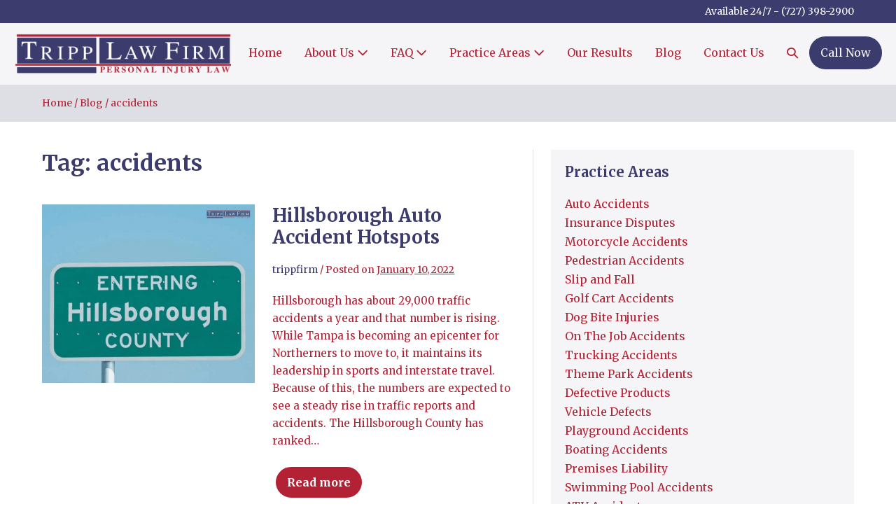

--- FILE ---
content_type: text/html; charset=UTF-8
request_url: https://trippfirm.com/tag/accidents/
body_size: 18791
content:
<!DOCTYPE html>

<html lang="en-US">

<head>
	<meta charset="UTF-8">
	<meta name="viewport" content="width=device-width, initial-scale=1">
	<link rel="profile" href="http://gmpg.org/xfn/11">
	<meta name='robots' content='index, follow, max-image-preview:large, max-snippet:-1, max-video-preview:-1' />
	<style>img:is([sizes="auto" i], [sizes^="auto," i]) { contain-intrinsic-size: 3000px 1500px }</style>
	
	<!-- This site is optimized with the Yoast SEO plugin v23.1 - https://yoast.com/wordpress/plugins/seo/ -->
	<title>accidents Archives - Tripp Law Firm</title>
	<link rel="canonical" href="https://trippfirm.com/tag/accidents/" />
	<meta property="og:locale" content="en_US" />
	<meta property="og:type" content="article" />
	<meta property="og:title" content="accidents Archives - Tripp Law Firm" />
	<meta property="og:url" content="https://trippfirm.com/tag/accidents/" />
	<meta property="og:site_name" content="Tripp Law Firm" />
	<meta name="twitter:card" content="summary_large_image" />
	<script type="application/ld+json" class="yoast-schema-graph">{"@context":"https://schema.org","@graph":[{"@type":"CollectionPage","@id":"https://trippfirm.com/tag/accidents/","url":"https://trippfirm.com/tag/accidents/","name":"accidents Archives - Tripp Law Firm","isPartOf":{"@id":"https://trippfirm.com/#website"},"primaryImageOfPage":{"@id":"https://trippfirm.com/tag/accidents/#primaryimage"},"image":{"@id":"https://trippfirm.com/tag/accidents/#primaryimage"},"thumbnailUrl":"https://trippfirm.com/wp-content/uploads/2022/02/Blog-Pictures-6.png","breadcrumb":{"@id":"https://trippfirm.com/tag/accidents/#breadcrumb"},"inLanguage":"en-US"},{"@type":"ImageObject","inLanguage":"en-US","@id":"https://trippfirm.com/tag/accidents/#primaryimage","url":"https://trippfirm.com/wp-content/uploads/2022/02/Blog-Pictures-6.png","contentUrl":"https://trippfirm.com/wp-content/uploads/2022/02/Blog-Pictures-6.png","width":940,"height":788,"caption":"Hillsborough County Lawyer"},{"@type":"BreadcrumbList","@id":"https://trippfirm.com/tag/accidents/#breadcrumb","itemListElement":[{"@type":"ListItem","position":1,"name":"Home","item":"https://trippfirm.com/"},{"@type":"ListItem","position":2,"name":"accidents"}]},{"@type":"WebSite","@id":"https://trippfirm.com/#website","url":"https://trippfirm.com/","name":"Tripp Law Firm","description":"Taking injuries personally since 2007. We are here to represent you and get the damages you are entitled to. Ethical - Compassionate - Aggressive","publisher":{"@id":"https://trippfirm.com/#organization"},"potentialAction":[{"@type":"SearchAction","target":{"@type":"EntryPoint","urlTemplate":"https://trippfirm.com/?s={search_term_string}"},"query-input":"required name=search_term_string"}],"inLanguage":"en-US"},{"@type":"Organization","@id":"https://trippfirm.com/#organization","name":"Tripp Law Firm","url":"https://trippfirm.com/","logo":{"@type":"ImageObject","inLanguage":"en-US","@id":"https://trippfirm.com/#/schema/logo/image/","url":"https://trippfirm.com/wp-content/uploads/2021/11/cropped-15-Years-2-e1636574481141.png","contentUrl":"https://trippfirm.com/wp-content/uploads/2021/11/cropped-15-Years-2-e1636574481141.png","width":483,"height":97,"caption":"Tripp Law Firm"},"image":{"@id":"https://trippfirm.com/#/schema/logo/image/"},"sameAs":["https://www.facebook.com/TrippLawFirm"]}]}</script>
	<!-- / Yoast SEO plugin. -->


<link rel="alternate" type="application/rss+xml" title="Tripp Law Firm &raquo; Feed" href="https://trippfirm.com/feed/" />
<link rel="alternate" type="application/rss+xml" title="Tripp Law Firm &raquo; Comments Feed" href="https://trippfirm.com/comments/feed/" />
<link rel="alternate" type="application/rss+xml" title="Tripp Law Firm &raquo; accidents Tag Feed" href="https://trippfirm.com/tag/accidents/feed/" />
		<style class="wpbf-google-fonts">@font-face{font-family:'Merriweather';font-style:normal;font-weight:400;font-display:swap;src:url(https://trippfirm.com/wp-content/fonts/merriweather/u-440qyriQwlOrhSvowK_l5-cSZMZ-Y.woff2) format('woff2');unicode-range:U+0460-052F,U+1C80-1C88,U+20B4,U+2DE0-2DFF,U+A640-A69F,U+FE2E-FE2F;}@font-face{font-family:'Merriweather';font-style:normal;font-weight:400;font-display:swap;src:url(https://trippfirm.com/wp-content/fonts/merriweather/u-440qyriQwlOrhSvowK_l5-eCZMZ-Y.woff2) format('woff2');unicode-range:U+0301,U+0400-045F,U+0490-0491,U+04B0-04B1,U+2116;}@font-face{font-family:'Merriweather';font-style:normal;font-weight:400;font-display:swap;src:url(https://trippfirm.com/wp-content/fonts/merriweather/u-440qyriQwlOrhSvowK_l5-cyZMZ-Y.woff2) format('woff2');unicode-range:U+0102-0103,U+0110-0111,U+0128-0129,U+0168-0169,U+01A0-01A1,U+01AF-01B0,U+0300-0301,U+0303-0304,U+0308-0309,U+0323,U+0329,U+1EA0-1EF9,U+20AB;}@font-face{font-family:'Merriweather';font-style:normal;font-weight:400;font-display:swap;src:url(https://trippfirm.com/wp-content/fonts/merriweather/u-440qyriQwlOrhSvowK_l5-ciZMZ-Y.woff2) format('woff2');unicode-range:U+0100-02AF,U+0304,U+0308,U+0329,U+1E00-1E9F,U+1EF2-1EFF,U+2020,U+20A0-20AB,U+20AD-20C0,U+2113,U+2C60-2C7F,U+A720-A7FF;}@font-face{font-family:'Merriweather';font-style:normal;font-weight:400;font-display:swap;src:url(https://trippfirm.com/wp-content/fonts/merriweather/u-440qyriQwlOrhSvowK_l5-fCZM.woff2) format('woff2');unicode-range:U+0000-00FF,U+0131,U+0152-0153,U+02BB-02BC,U+02C6,U+02DA,U+02DC,U+0304,U+0308,U+0329,U+2000-206F,U+2074,U+20AC,U+2122,U+2191,U+2193,U+2212,U+2215,U+FEFF,U+FFFD;}@font-face{font-family:'Merriweather';font-style:normal;font-weight:700;font-display:swap;src:url(https://trippfirm.com/wp-content/fonts/merriweather/u-4n0qyriQwlOrhSvowK_l52xwNZVcf6lvg.woff2) format('woff2');unicode-range:U+0460-052F,U+1C80-1C88,U+20B4,U+2DE0-2DFF,U+A640-A69F,U+FE2E-FE2F;}@font-face{font-family:'Merriweather';font-style:normal;font-weight:700;font-display:swap;src:url(https://trippfirm.com/wp-content/fonts/merriweather/u-4n0qyriQwlOrhSvowK_l52xwNZXMf6lvg.woff2) format('woff2');unicode-range:U+0301,U+0400-045F,U+0490-0491,U+04B0-04B1,U+2116;}@font-face{font-family:'Merriweather';font-style:normal;font-weight:700;font-display:swap;src:url(https://trippfirm.com/wp-content/fonts/merriweather/u-4n0qyriQwlOrhSvowK_l52xwNZV8f6lvg.woff2) format('woff2');unicode-range:U+0102-0103,U+0110-0111,U+0128-0129,U+0168-0169,U+01A0-01A1,U+01AF-01B0,U+0300-0301,U+0303-0304,U+0308-0309,U+0323,U+0329,U+1EA0-1EF9,U+20AB;}@font-face{font-family:'Merriweather';font-style:normal;font-weight:700;font-display:swap;src:url(https://trippfirm.com/wp-content/fonts/merriweather/u-4n0qyriQwlOrhSvowK_l52xwNZVsf6lvg.woff2) format('woff2');unicode-range:U+0100-02AF,U+0304,U+0308,U+0329,U+1E00-1E9F,U+1EF2-1EFF,U+2020,U+20A0-20AB,U+20AD-20C0,U+2113,U+2C60-2C7F,U+A720-A7FF;}@font-face{font-family:'Merriweather';font-style:normal;font-weight:700;font-display:swap;src:url(https://trippfirm.com/wp-content/fonts/merriweather/u-4n0qyriQwlOrhSvowK_l52xwNZWMf6.woff2) format('woff2');unicode-range:U+0000-00FF,U+0131,U+0152-0153,U+02BB-02BC,U+02C6,U+02DA,U+02DC,U+0304,U+0308,U+0329,U+2000-206F,U+2074,U+20AC,U+2122,U+2191,U+2193,U+2212,U+2215,U+FEFF,U+FFFD;}</style>
		<script>
window._wpemojiSettings = {"baseUrl":"https:\/\/s.w.org\/images\/core\/emoji\/16.0.1\/72x72\/","ext":".png","svgUrl":"https:\/\/s.w.org\/images\/core\/emoji\/16.0.1\/svg\/","svgExt":".svg","source":{"concatemoji":"https:\/\/trippfirm.com\/wp-includes\/js\/wp-emoji-release.min.js?ver=6.8.3"}};
/*! This file is auto-generated */
!function(s,n){var o,i,e;function c(e){try{var t={supportTests:e,timestamp:(new Date).valueOf()};sessionStorage.setItem(o,JSON.stringify(t))}catch(e){}}function p(e,t,n){e.clearRect(0,0,e.canvas.width,e.canvas.height),e.fillText(t,0,0);var t=new Uint32Array(e.getImageData(0,0,e.canvas.width,e.canvas.height).data),a=(e.clearRect(0,0,e.canvas.width,e.canvas.height),e.fillText(n,0,0),new Uint32Array(e.getImageData(0,0,e.canvas.width,e.canvas.height).data));return t.every(function(e,t){return e===a[t]})}function u(e,t){e.clearRect(0,0,e.canvas.width,e.canvas.height),e.fillText(t,0,0);for(var n=e.getImageData(16,16,1,1),a=0;a<n.data.length;a++)if(0!==n.data[a])return!1;return!0}function f(e,t,n,a){switch(t){case"flag":return n(e,"\ud83c\udff3\ufe0f\u200d\u26a7\ufe0f","\ud83c\udff3\ufe0f\u200b\u26a7\ufe0f")?!1:!n(e,"\ud83c\udde8\ud83c\uddf6","\ud83c\udde8\u200b\ud83c\uddf6")&&!n(e,"\ud83c\udff4\udb40\udc67\udb40\udc62\udb40\udc65\udb40\udc6e\udb40\udc67\udb40\udc7f","\ud83c\udff4\u200b\udb40\udc67\u200b\udb40\udc62\u200b\udb40\udc65\u200b\udb40\udc6e\u200b\udb40\udc67\u200b\udb40\udc7f");case"emoji":return!a(e,"\ud83e\udedf")}return!1}function g(e,t,n,a){var r="undefined"!=typeof WorkerGlobalScope&&self instanceof WorkerGlobalScope?new OffscreenCanvas(300,150):s.createElement("canvas"),o=r.getContext("2d",{willReadFrequently:!0}),i=(o.textBaseline="top",o.font="600 32px Arial",{});return e.forEach(function(e){i[e]=t(o,e,n,a)}),i}function t(e){var t=s.createElement("script");t.src=e,t.defer=!0,s.head.appendChild(t)}"undefined"!=typeof Promise&&(o="wpEmojiSettingsSupports",i=["flag","emoji"],n.supports={everything:!0,everythingExceptFlag:!0},e=new Promise(function(e){s.addEventListener("DOMContentLoaded",e,{once:!0})}),new Promise(function(t){var n=function(){try{var e=JSON.parse(sessionStorage.getItem(o));if("object"==typeof e&&"number"==typeof e.timestamp&&(new Date).valueOf()<e.timestamp+604800&&"object"==typeof e.supportTests)return e.supportTests}catch(e){}return null}();if(!n){if("undefined"!=typeof Worker&&"undefined"!=typeof OffscreenCanvas&&"undefined"!=typeof URL&&URL.createObjectURL&&"undefined"!=typeof Blob)try{var e="postMessage("+g.toString()+"("+[JSON.stringify(i),f.toString(),p.toString(),u.toString()].join(",")+"));",a=new Blob([e],{type:"text/javascript"}),r=new Worker(URL.createObjectURL(a),{name:"wpTestEmojiSupports"});return void(r.onmessage=function(e){c(n=e.data),r.terminate(),t(n)})}catch(e){}c(n=g(i,f,p,u))}t(n)}).then(function(e){for(var t in e)n.supports[t]=e[t],n.supports.everything=n.supports.everything&&n.supports[t],"flag"!==t&&(n.supports.everythingExceptFlag=n.supports.everythingExceptFlag&&n.supports[t]);n.supports.everythingExceptFlag=n.supports.everythingExceptFlag&&!n.supports.flag,n.DOMReady=!1,n.readyCallback=function(){n.DOMReady=!0}}).then(function(){return e}).then(function(){var e;n.supports.everything||(n.readyCallback(),(e=n.source||{}).concatemoji?t(e.concatemoji):e.wpemoji&&e.twemoji&&(t(e.twemoji),t(e.wpemoji)))}))}((window,document),window._wpemojiSettings);
</script>
<style id='wp-emoji-styles-inline-css'>

	img.wp-smiley, img.emoji {
		display: inline !important;
		border: none !important;
		box-shadow: none !important;
		height: 1em !important;
		width: 1em !important;
		margin: 0 0.07em !important;
		vertical-align: -0.1em !important;
		background: none !important;
		padding: 0 !important;
	}
</style>
<style id='global-styles-inline-css'>
:root{--wp--preset--aspect-ratio--square: 1;--wp--preset--aspect-ratio--4-3: 4/3;--wp--preset--aspect-ratio--3-4: 3/4;--wp--preset--aspect-ratio--3-2: 3/2;--wp--preset--aspect-ratio--2-3: 2/3;--wp--preset--aspect-ratio--16-9: 16/9;--wp--preset--aspect-ratio--9-16: 9/16;--wp--preset--color--black: #000000;--wp--preset--color--cyan-bluish-gray: #abb8c3;--wp--preset--color--white: #ffffff;--wp--preset--color--pale-pink: #f78da7;--wp--preset--color--vivid-red: #cf2e2e;--wp--preset--color--luminous-vivid-orange: #ff6900;--wp--preset--color--luminous-vivid-amber: #fcb900;--wp--preset--color--light-green-cyan: #7bdcb5;--wp--preset--color--vivid-green-cyan: #00d084;--wp--preset--color--pale-cyan-blue: #8ed1fc;--wp--preset--color--vivid-cyan-blue: #0693e3;--wp--preset--color--vivid-purple: #9b51e0;--wp--preset--gradient--vivid-cyan-blue-to-vivid-purple: linear-gradient(135deg,rgba(6,147,227,1) 0%,rgb(155,81,224) 100%);--wp--preset--gradient--light-green-cyan-to-vivid-green-cyan: linear-gradient(135deg,rgb(122,220,180) 0%,rgb(0,208,130) 100%);--wp--preset--gradient--luminous-vivid-amber-to-luminous-vivid-orange: linear-gradient(135deg,rgba(252,185,0,1) 0%,rgba(255,105,0,1) 100%);--wp--preset--gradient--luminous-vivid-orange-to-vivid-red: linear-gradient(135deg,rgba(255,105,0,1) 0%,rgb(207,46,46) 100%);--wp--preset--gradient--very-light-gray-to-cyan-bluish-gray: linear-gradient(135deg,rgb(238,238,238) 0%,rgb(169,184,195) 100%);--wp--preset--gradient--cool-to-warm-spectrum: linear-gradient(135deg,rgb(74,234,220) 0%,rgb(151,120,209) 20%,rgb(207,42,186) 40%,rgb(238,44,130) 60%,rgb(251,105,98) 80%,rgb(254,248,76) 100%);--wp--preset--gradient--blush-light-purple: linear-gradient(135deg,rgb(255,206,236) 0%,rgb(152,150,240) 100%);--wp--preset--gradient--blush-bordeaux: linear-gradient(135deg,rgb(254,205,165) 0%,rgb(254,45,45) 50%,rgb(107,0,62) 100%);--wp--preset--gradient--luminous-dusk: linear-gradient(135deg,rgb(255,203,112) 0%,rgb(199,81,192) 50%,rgb(65,88,208) 100%);--wp--preset--gradient--pale-ocean: linear-gradient(135deg,rgb(255,245,203) 0%,rgb(182,227,212) 50%,rgb(51,167,181) 100%);--wp--preset--gradient--electric-grass: linear-gradient(135deg,rgb(202,248,128) 0%,rgb(113,206,126) 100%);--wp--preset--gradient--midnight: linear-gradient(135deg,rgb(2,3,129) 0%,rgb(40,116,252) 100%);--wp--preset--font-size--small: 14px;--wp--preset--font-size--medium: 20px;--wp--preset--font-size--large: 20px;--wp--preset--font-size--x-large: 42px;--wp--preset--font-size--tiny: 12px;--wp--preset--font-size--regular: 16px;--wp--preset--font-size--larger: 32px;--wp--preset--font-size--extra: 44px;--wp--preset--spacing--20: 0.44rem;--wp--preset--spacing--30: 0.67rem;--wp--preset--spacing--40: 1rem;--wp--preset--spacing--50: 1.5rem;--wp--preset--spacing--60: 2.25rem;--wp--preset--spacing--70: 3.38rem;--wp--preset--spacing--80: 5.06rem;--wp--preset--shadow--natural: 6px 6px 9px rgba(0, 0, 0, 0.2);--wp--preset--shadow--deep: 12px 12px 50px rgba(0, 0, 0, 0.4);--wp--preset--shadow--sharp: 6px 6px 0px rgba(0, 0, 0, 0.2);--wp--preset--shadow--outlined: 6px 6px 0px -3px rgba(255, 255, 255, 1), 6px 6px rgba(0, 0, 0, 1);--wp--preset--shadow--crisp: 6px 6px 0px rgba(0, 0, 0, 1);}:root { --wp--style--global--content-size: 1000px;--wp--style--global--wide-size: 1400px; }:where(body) { margin: 0; }.wp-site-blocks > .alignleft { float: left; margin-right: 2em; }.wp-site-blocks > .alignright { float: right; margin-left: 2em; }.wp-site-blocks > .aligncenter { justify-content: center; margin-left: auto; margin-right: auto; }:where(.wp-site-blocks) > * { margin-block-start: 24px; margin-block-end: 0; }:where(.wp-site-blocks) > :first-child { margin-block-start: 0; }:where(.wp-site-blocks) > :last-child { margin-block-end: 0; }:root { --wp--style--block-gap: 24px; }:root :where(.is-layout-flow) > :first-child{margin-block-start: 0;}:root :where(.is-layout-flow) > :last-child{margin-block-end: 0;}:root :where(.is-layout-flow) > *{margin-block-start: 24px;margin-block-end: 0;}:root :where(.is-layout-constrained) > :first-child{margin-block-start: 0;}:root :where(.is-layout-constrained) > :last-child{margin-block-end: 0;}:root :where(.is-layout-constrained) > *{margin-block-start: 24px;margin-block-end: 0;}:root :where(.is-layout-flex){gap: 24px;}:root :where(.is-layout-grid){gap: 24px;}.is-layout-flow > .alignleft{float: left;margin-inline-start: 0;margin-inline-end: 2em;}.is-layout-flow > .alignright{float: right;margin-inline-start: 2em;margin-inline-end: 0;}.is-layout-flow > .aligncenter{margin-left: auto !important;margin-right: auto !important;}.is-layout-constrained > .alignleft{float: left;margin-inline-start: 0;margin-inline-end: 2em;}.is-layout-constrained > .alignright{float: right;margin-inline-start: 2em;margin-inline-end: 0;}.is-layout-constrained > .aligncenter{margin-left: auto !important;margin-right: auto !important;}.is-layout-constrained > :where(:not(.alignleft):not(.alignright):not(.alignfull)){max-width: var(--wp--style--global--content-size);margin-left: auto !important;margin-right: auto !important;}.is-layout-constrained > .alignwide{max-width: var(--wp--style--global--wide-size);}body .is-layout-flex{display: flex;}.is-layout-flex{flex-wrap: wrap;align-items: center;}.is-layout-flex > :is(*, div){margin: 0;}body .is-layout-grid{display: grid;}.is-layout-grid > :is(*, div){margin: 0;}body{padding-top: 0px;padding-right: 0px;padding-bottom: 0px;padding-left: 0px;}a:where(:not(.wp-element-button)){text-decoration: underline;}:root :where(.wp-element-button, .wp-block-button__link){background-color: #32373c;border-width: 0;color: #fff;font-family: inherit;font-size: inherit;line-height: inherit;padding: calc(0.667em + 2px) calc(1.333em + 2px);text-decoration: none;}.has-black-color{color: var(--wp--preset--color--black) !important;}.has-cyan-bluish-gray-color{color: var(--wp--preset--color--cyan-bluish-gray) !important;}.has-white-color{color: var(--wp--preset--color--white) !important;}.has-pale-pink-color{color: var(--wp--preset--color--pale-pink) !important;}.has-vivid-red-color{color: var(--wp--preset--color--vivid-red) !important;}.has-luminous-vivid-orange-color{color: var(--wp--preset--color--luminous-vivid-orange) !important;}.has-luminous-vivid-amber-color{color: var(--wp--preset--color--luminous-vivid-amber) !important;}.has-light-green-cyan-color{color: var(--wp--preset--color--light-green-cyan) !important;}.has-vivid-green-cyan-color{color: var(--wp--preset--color--vivid-green-cyan) !important;}.has-pale-cyan-blue-color{color: var(--wp--preset--color--pale-cyan-blue) !important;}.has-vivid-cyan-blue-color{color: var(--wp--preset--color--vivid-cyan-blue) !important;}.has-vivid-purple-color{color: var(--wp--preset--color--vivid-purple) !important;}.has-black-background-color{background-color: var(--wp--preset--color--black) !important;}.has-cyan-bluish-gray-background-color{background-color: var(--wp--preset--color--cyan-bluish-gray) !important;}.has-white-background-color{background-color: var(--wp--preset--color--white) !important;}.has-pale-pink-background-color{background-color: var(--wp--preset--color--pale-pink) !important;}.has-vivid-red-background-color{background-color: var(--wp--preset--color--vivid-red) !important;}.has-luminous-vivid-orange-background-color{background-color: var(--wp--preset--color--luminous-vivid-orange) !important;}.has-luminous-vivid-amber-background-color{background-color: var(--wp--preset--color--luminous-vivid-amber) !important;}.has-light-green-cyan-background-color{background-color: var(--wp--preset--color--light-green-cyan) !important;}.has-vivid-green-cyan-background-color{background-color: var(--wp--preset--color--vivid-green-cyan) !important;}.has-pale-cyan-blue-background-color{background-color: var(--wp--preset--color--pale-cyan-blue) !important;}.has-vivid-cyan-blue-background-color{background-color: var(--wp--preset--color--vivid-cyan-blue) !important;}.has-vivid-purple-background-color{background-color: var(--wp--preset--color--vivid-purple) !important;}.has-black-border-color{border-color: var(--wp--preset--color--black) !important;}.has-cyan-bluish-gray-border-color{border-color: var(--wp--preset--color--cyan-bluish-gray) !important;}.has-white-border-color{border-color: var(--wp--preset--color--white) !important;}.has-pale-pink-border-color{border-color: var(--wp--preset--color--pale-pink) !important;}.has-vivid-red-border-color{border-color: var(--wp--preset--color--vivid-red) !important;}.has-luminous-vivid-orange-border-color{border-color: var(--wp--preset--color--luminous-vivid-orange) !important;}.has-luminous-vivid-amber-border-color{border-color: var(--wp--preset--color--luminous-vivid-amber) !important;}.has-light-green-cyan-border-color{border-color: var(--wp--preset--color--light-green-cyan) !important;}.has-vivid-green-cyan-border-color{border-color: var(--wp--preset--color--vivid-green-cyan) !important;}.has-pale-cyan-blue-border-color{border-color: var(--wp--preset--color--pale-cyan-blue) !important;}.has-vivid-cyan-blue-border-color{border-color: var(--wp--preset--color--vivid-cyan-blue) !important;}.has-vivid-purple-border-color{border-color: var(--wp--preset--color--vivid-purple) !important;}.has-vivid-cyan-blue-to-vivid-purple-gradient-background{background: var(--wp--preset--gradient--vivid-cyan-blue-to-vivid-purple) !important;}.has-light-green-cyan-to-vivid-green-cyan-gradient-background{background: var(--wp--preset--gradient--light-green-cyan-to-vivid-green-cyan) !important;}.has-luminous-vivid-amber-to-luminous-vivid-orange-gradient-background{background: var(--wp--preset--gradient--luminous-vivid-amber-to-luminous-vivid-orange) !important;}.has-luminous-vivid-orange-to-vivid-red-gradient-background{background: var(--wp--preset--gradient--luminous-vivid-orange-to-vivid-red) !important;}.has-very-light-gray-to-cyan-bluish-gray-gradient-background{background: var(--wp--preset--gradient--very-light-gray-to-cyan-bluish-gray) !important;}.has-cool-to-warm-spectrum-gradient-background{background: var(--wp--preset--gradient--cool-to-warm-spectrum) !important;}.has-blush-light-purple-gradient-background{background: var(--wp--preset--gradient--blush-light-purple) !important;}.has-blush-bordeaux-gradient-background{background: var(--wp--preset--gradient--blush-bordeaux) !important;}.has-luminous-dusk-gradient-background{background: var(--wp--preset--gradient--luminous-dusk) !important;}.has-pale-ocean-gradient-background{background: var(--wp--preset--gradient--pale-ocean) !important;}.has-electric-grass-gradient-background{background: var(--wp--preset--gradient--electric-grass) !important;}.has-midnight-gradient-background{background: var(--wp--preset--gradient--midnight) !important;}.has-small-font-size{font-size: var(--wp--preset--font-size--small) !important;}.has-medium-font-size{font-size: var(--wp--preset--font-size--medium) !important;}.has-large-font-size{font-size: var(--wp--preset--font-size--large) !important;}.has-x-large-font-size{font-size: var(--wp--preset--font-size--x-large) !important;}.has-tiny-font-size{font-size: var(--wp--preset--font-size--tiny) !important;}.has-regular-font-size{font-size: var(--wp--preset--font-size--regular) !important;}.has-larger-font-size{font-size: var(--wp--preset--font-size--larger) !important;}.has-extra-font-size{font-size: var(--wp--preset--font-size--extra) !important;}
:root :where(.wp-block-pullquote){font-size: 1.5em;line-height: 1.6;}
</style>
<link rel='stylesheet' id='contact-form-7-css' href='https://trippfirm.com/wp-content/plugins/contact-form-7/includes/css/styles.css?ver=5.9.8' media='all' />
<link rel='stylesheet' id='wpbf-icon-font-css' href='https://trippfirm.com/wp-content/themes/page-builder-framework/css/min/iconfont-min.css?ver=2.11.0.9' media='all' />
<link rel='stylesheet' id='wpbf-style-css' href='https://trippfirm.com/wp-content/themes/page-builder-framework/css/min/style-min.css?ver=2.11.0.9' media='all' />
<link rel='stylesheet' id='wpbf-responsive-css' href='https://trippfirm.com/wp-content/themes/page-builder-framework/css/min/responsive-min.css?ver=2.11.0.9' media='all' />
<link rel='stylesheet' id='elementor-icons-css' href='https://trippfirm.com/wp-content/plugins/elementor/assets/lib/eicons/css/elementor-icons.min.css?ver=5.30.0' media='all' />
<link rel='stylesheet' id='elementor-frontend-css' href='https://trippfirm.com/wp-content/plugins/elementor/assets/css/frontend-lite.min.css?ver=3.23.3' media='all' />
<link rel='stylesheet' id='swiper-css' href='https://trippfirm.com/wp-content/plugins/elementor/assets/lib/swiper/v8/css/swiper.min.css?ver=8.4.5' media='all' />
<link rel='stylesheet' id='elementor-post-866-css' href='https://trippfirm.com/wp-content/uploads/elementor/css/post-866.css?ver=1722220180' media='all' />
<link rel='stylesheet' id='elementor-pro-css' href='https://trippfirm.com/wp-content/plugins/elementor-pro/assets/css/frontend-lite.min.css?ver=3.23.1' media='all' />
<link rel='stylesheet' id='elementor-global-css' href='https://trippfirm.com/wp-content/uploads/elementor/css/global.css?ver=1722220181' media='all' />
<link rel='stylesheet' id='elementor-post-991-css' href='https://trippfirm.com/wp-content/uploads/elementor/css/post-991.css?ver=1722220181' media='all' />
<link rel='stylesheet' id='wpbf-premium-css' href='https://trippfirm.com/wp-content/plugins/wpbf-premium/css/wpbf-premium.css?ver=2.10.0.4' media='all' />
<style id='wpbf-premium-inline-css'>
:root{--brand-color:#3c3b6e;--brand-color-alt:#b22234;--accent-color:#ffffff;--accent-color-alt:#b22234;}h2{text-transform:none;}h3{text-transform:none;}h4{text-transform:none;}h5{text-transform:none;}h6{text-transform:none;}body,button,input,optgroup,select,textarea,h1,h2,h3,h4,h5,h6{font-family:Merriweather;font-weight:400;font-style:normal;}.wpbf-menu,.wpbf-mobile-menu{font-family:Merriweather;font-weight:400;font-style:normal;}h1,h2,h3,h4,h5,h6{font-family:Merriweather;font-weight:700;font-style:normal;}h2{font-family:Merriweather;font-weight:700;font-style:normal;}h3{font-family:Merriweather;font-weight:700;font-style:normal;}h4{font-family:Merriweather;font-weight:700;font-style:normal;}h5{font-family:Merriweather;font-weight:700;font-style:normal;}h6{font-family:Merriweather;font-weight:700;font-style:normal;}.wpbf-page-footer{font-family:Merriweather;font-weight:400;font-style:normal;}a{color:#b22234;}.bypostauthor{border-color:#b22234;}.wpbf-button-primary{background:#b22234;}a:hover{color:#c4c0cf;}.wpbf-button-primary:hover{background:#c4c0cf;}.wpbf-menu > .current-menu-item > a{color:#c4c0cf!important;}.wpbf-button,input[type="submit"]{border-width:5px;border-style:solid;}.wpbf-button,input[type="submit"]{border-radius:27px;background:#b22234;color:#ffffff;}.wpbf-button:hover,input[type="submit"]:hover{background:#bd6767;color:#ffffff;}@media (min-width:769px){body:not(.wpbf-no-sidebar) .wpbf-sidebar-wrapper.wpbf-medium-1-3{width:40%;}body:not(.wpbf-no-sidebar) .wpbf-main.wpbf-medium-2-3{width:60%;}}.pagination .page-numbers{border-radius:17px;font-size:17px;background:#b22234;color:#ffffff;}.pagination .page-numbers:hover{background:#bd6767;color:#ffffff;}.pagination .page-numbers.current{background:#3c3b6e!important;color:#ffffff;}.wpbf-archive-content .wpbf-post{text-align:left;}.wpbf-archive-content .wpbf-post a:not(.wpbf-read-more){color:#3c3b6e;}.wpbf-archive-content .wpbf-post a:not(.wpbf-read-more):hover{color:#c4c0cf;}.wpbf-archive-content .wpbf-post .entry-title{font-size:26px;}.wpbf-archive-content .wpbf-post .entry-summary{font-size:15px;}@media (min-width:1025px){.wpbf-archive-content .wpbf-blog-layout-beside .wpbf-large-2-5{width:47%;}.wpbf-archive-content .wpbf-blog-layout-beside .wpbf-large-3-5{width:53%;}}.wpbf-archive-content .wpbf-blog-layout-beside .wpbf-grid{flex-direction:row;}.wpbf-single-content .wpbf-post .entry-title{font-size:34px;}.wpbf-navigation .wpbf-2-3{width:45%;}.wpbf-navigation .wpbf-1-3{width:55%;}@media screen and (max-width:1024px){.wpbf-mobile-logo img{width:366px;}}.wpbf-nav-wrapper{max-width:1300px;}.wpbf-nav-wrapper{padding-top:13px;padding-bottom:13px;}.wpbf-navigation .wpbf-menu > .menu-item > a{padding-left:16px;padding-right:16px;}.wpbf-navigation .wpbf-menu a,.wpbf-mobile-menu a,.wpbf-close{color:#b22234;}.wpbf-navigation .wpbf-menu a:hover,.wpbf-mobile-menu a:hover{color:#3d3c6f;}.wpbf-navigation .wpbf-menu > .current-menu-item > a,.wpbf-mobile-menu > .current-menu-item > a{color:#3d3c6f!important;}.wpbf-navigation .wpbf-menu a,.wpbf-mobile-menu a{font-size:16px;}.wpbf-sub-menu .sub-menu{text-align:left;}.wpbf-sub-menu > .menu-item-has-children:not(.wpbf-mega-menu) .sub-menu li,.wpbf-sub-menu > .wpbf-mega-menu > .sub-menu{background-color:#f5f5f7;}.wpbf-sub-menu > .menu-item-has-children:not(.wpbf-mega-menu) .sub-menu li:hover{background-color:#c4c0cf;}.wpbf-sub-menu > .menu-item-has-children:not(.wpbf-mega-menu) .sub-menu{width:232px;}.wpbf-sub-menu > .menu-item-has-children:not(.wpbf-mega-menu) .sub-menu a{padding-top:9px;padding-bottom:5px;}.wpbf-navigation .wpbf-menu .sub-menu a:hover{color:#ffffff;}.wpbf-mobile-nav-wrapper{padding-top:17px;padding-bottom:17px;}.wpbf-mobile-menu a,.wpbf-mobile-menu .menu-item-has-children .wpbf-submenu-toggle{padding-bottom:5px;}.wpbf-mobile-menu a:hover{color:#3d3c6f;}.wpbf-mobile-menu > .current-menu-item > a{color:#3d3c6f!important;}.wpbf-mobile-nav-item{color:#b22234;font-size:18px;}.wpbf-mobile-nav-item a{color:#b22234;}.wpbf-mobile-menu > .menu-item a:hover{background-color:#ffffff;}.wpbf-mobile-menu .wpbf-submenu-toggle{color:#b22234;}.wpbf-mobile-menu .sub-menu a:hover{background-color:#c4c0cf;}.wpbf-mobile-menu .sub-menu a:hover{color:#ffffff;}.wpbf-mobile-menu .sub-menu > .current-menu-item > a{color:#ffffff!important;}.wpbf-inner-pre-header{padding-top:5px;padding-bottom:5px;}.wpbf-pre-header{background-color:#3d3c6f;color:#ffffff;}.wpbf-inner-footer{padding-top:8px;padding-bottom:8px;max-width:1300px;}.wpbf-inner-footer,.wpbf-inner-footer .wpbf-menu{font-size:11px;}.wpbf-navigation.wpbf-navigation-active{box-shadow:0px 0px 5px 0px rgba(0,0,0,.15);}.wpbf-navigation .wpbf-menu .wpbf-cta-menu-item a{border-radius:100px;}.wpbf-navigation .wpbf-menu .wpbf-cta-menu-item a,.wpbf-mobile-menu .wpbf-cta-menu-item a{background:#3c3b6e;color:#f9f9f9;}.wpbf-navigation .wpbf-menu .wpbf-cta-menu-item a:hover,.wpbf-mobile-menu .wpbf-cta-menu-item a:hover{color:#f9f9f9;}.wpbf-navigation .wpbf-menu .wpbf-cta-menu-item.current-menu-item a{color:#f9f9f9!important;}.wpbf-navigation .wpbf-menu .wpbf-cta-menu-item a:hover,.wpbf-mobile-menu .wpbf-cta-menu-item a:hover{background:#b22234;}.wpbf-menu-effect-underlined > .menu-item > a:after{height:3px;background-color:#ffffff;}.wpbf-social-icon{font-size:13px;}
</style>
<link rel='stylesheet' id='eael-general-css' href='https://trippfirm.com/wp-content/plugins/essential-addons-for-elementor-lite/assets/front-end/css/view/general.min.css?ver=5.9.27' media='all' />
<link rel='stylesheet' id='google-fonts-1-css' href='https://fonts.googleapis.com/css?family=Roboto%3A100%2C100italic%2C200%2C200italic%2C300%2C300italic%2C400%2C400italic%2C500%2C500italic%2C600%2C600italic%2C700%2C700italic%2C800%2C800italic%2C900%2C900italic%7CRoboto+Slab%3A100%2C100italic%2C200%2C200italic%2C300%2C300italic%2C400%2C400italic%2C500%2C500italic%2C600%2C600italic%2C700%2C700italic%2C800%2C800italic%2C900%2C900italic%7CMerriweather%3A100%2C100italic%2C200%2C200italic%2C300%2C300italic%2C400%2C400italic%2C500%2C500italic%2C600%2C600italic%2C700%2C700italic%2C800%2C800italic%2C900%2C900italic&#038;display=auto&#038;ver=6.8.3' media='all' />
<link rel='stylesheet' id='elementor-icons-shared-0-css' href='https://trippfirm.com/wp-content/plugins/elementor/assets/lib/font-awesome/css/fontawesome.min.css?ver=5.15.3' media='all' />
<link rel='stylesheet' id='elementor-icons-fa-solid-css' href='https://trippfirm.com/wp-content/plugins/elementor/assets/lib/font-awesome/css/solid.min.css?ver=5.15.3' media='all' />
<link rel='stylesheet' id='elementor-icons-fa-brands-css' href='https://trippfirm.com/wp-content/plugins/elementor/assets/lib/font-awesome/css/brands.min.css?ver=5.15.3' media='all' />
<link rel="preconnect" href="https://fonts.gstatic.com/" crossorigin><script src="https://trippfirm.com/wp-includes/js/jquery/jquery.min.js?ver=3.7.1" id="jquery-core-js"></script>
<script src="https://trippfirm.com/wp-includes/js/jquery/jquery-migrate.min.js?ver=3.4.1" id="jquery-migrate-js"></script>
<link rel="https://api.w.org/" href="https://trippfirm.com/wp-json/" /><link rel="alternate" title="JSON" type="application/json" href="https://trippfirm.com/wp-json/wp/v2/tags/1316" /><link rel="EditURI" type="application/rsd+xml" title="RSD" href="https://trippfirm.com/xmlrpc.php?rsd" />
<meta name="theme-color" content="#b22234"><meta name="generator" content="Elementor 3.23.3; features: e_optimized_css_loading, additional_custom_breakpoints, e_lazyload; settings: css_print_method-external, google_font-enabled, font_display-auto">
<link rel="preconnect" href="//code.tidio.co">			<style>
				.e-con.e-parent:nth-of-type(n+4):not(.e-lazyloaded):not(.e-no-lazyload),
				.e-con.e-parent:nth-of-type(n+4):not(.e-lazyloaded):not(.e-no-lazyload) * {
					background-image: none !important;
				}
				@media screen and (max-height: 1024px) {
					.e-con.e-parent:nth-of-type(n+3):not(.e-lazyloaded):not(.e-no-lazyload),
					.e-con.e-parent:nth-of-type(n+3):not(.e-lazyloaded):not(.e-no-lazyload) * {
						background-image: none !important;
					}
				}
				@media screen and (max-height: 640px) {
					.e-con.e-parent:nth-of-type(n+2):not(.e-lazyloaded):not(.e-no-lazyload),
					.e-con.e-parent:nth-of-type(n+2):not(.e-lazyloaded):not(.e-no-lazyload) * {
						background-image: none !important;
					}
				}
			</style>
			<link rel="icon" href="https://trippfirm.com/wp-content/uploads/2021/11/cropped-15-Years-32x32.png" sizes="32x32" />
<link rel="icon" href="https://trippfirm.com/wp-content/uploads/2021/11/cropped-15-Years-192x192.png" sizes="192x192" />
<link rel="apple-touch-icon" href="https://trippfirm.com/wp-content/uploads/2021/11/cropped-15-Years-180x180.png" />
<meta name="msapplication-TileImage" content="https://trippfirm.com/wp-content/uploads/2021/11/cropped-15-Years-270x270.png" />
</head>

<body class="archive tag tag-accidents tag-1316 wp-custom-logo wp-theme-page-builder-framework wpbf wpbf-sidebar-right elementor-default elementor-kit-866" itemscope="itemscope" itemtype="https://schema.org/Blog">

	<a class="screen-reader-text skip-link" href="#content" title="Skip to content">Skip to content</a>

	
	
	<div id="container" class="hfeed wpbf-page">

		
		
<header id="header" class="wpbf-page-header" itemscope="itemscope" itemtype="https://schema.org/WPHeader">

	
	
	<div class="wpbf-navigation" data-sub-menu-animation-duration="250" data-sticky="true" data-sticky-delay="300px" data-sticky-animation-duration="200">

		
<div id="pre-header" class="wpbf-pre-header">

	
	<div class="wpbf-inner-pre-header wpbf-container wpbf-container-center wpbf-pre-header-two-columns">

		<div class="wpbf-inner-pre-header-left">

			
		</div>

		
		<div class="wpbf-inner-pre-header-right">

			Available 24/7 - (727) 398-2900
		</div>

		
    </div>

    
</div>

		
<div class="wpbf-container wpbf-container-center wpbf-visible-large wpbf-nav-wrapper wpbf-menu-right">

	<div class="wpbf-grid wpbf-grid-collapse">

		<div class="wpbf-1-4 wpbf-logo-container">

			<div class="wpbf-logo" itemscope="itemscope" itemtype="https://schema.org/Organization"><a href="http://www.trippfirm.com" itemprop="url"><img src="https://trippfirm.com/wp-content/uploads/2021/11/cropped-15-Years-2-e1636574481141.png" alt="Tripp law firm&#039;s logo. Red, white, and blue like the USA. A personal injury law firm committed to Pinellas County, Florida" title="Tripp Law Firm - Florida&#039;s Best Personal Injury Law Firm" width="483" height="97" itemprop="logo" /></a></div>
		</div>

		<div class="wpbf-3-4 wpbf-menu-container">

			
			<nav id="navigation" class="wpbf-clearfix" itemscope="itemscope" itemtype="https://schema.org/SiteNavigationElement" aria-label="Site Navigation">

				
				
		<style class="wpbf-mega-menu-styles">
					</style>

		<ul id="menu-main-menu" class="wpbf-menu wpbf-sub-menu wpbf-sub-menu-align-right wpbf-sub-menu-animation-fade wpbf-menu-effect-underlined wpbf-menu-animation-fade wpbf-menu-align-center"><li id="menu-item-909" class="menu-item menu-item-type-post_type menu-item-object-page menu-item-home menu-item-909"><a href="https://trippfirm.com/">Home</a></li>
<li id="menu-item-915" class="menu-item menu-item-type-post_type menu-item-object-page menu-item-has-children menu-item-915"><a href="https://trippfirm.com/about-us-personal-injury-lawyers/">About Us <i class="wpbff wpbff-arrow-down" aria-hidden="true"></i></a>
<ul class="sub-menu">
	<li id="menu-item-1009" class="menu-item menu-item-type-post_type menu-item-object-page menu-item-1009"><a href="https://trippfirm.com/reviews-and-testimonials/">Testimonials</a></li>
	<li id="menu-item-943" class="menu-item menu-item-type-post_type menu-item-object-page menu-item-943"><a href="https://trippfirm.com/why-choose-us/">Why Choose Us?</a></li>
	<li id="menu-item-925" class="menu-item menu-item-type-post_type menu-item-object-page menu-item-925"><a href="https://trippfirm.com/meet-the-team/">Meet the Team</a></li>
	<li id="menu-item-920" class="menu-item menu-item-type-post_type menu-item-object-page menu-item-920"><a href="https://trippfirm.com/case-value/">What Is My Case Worth?</a></li>
</ul>
</li>
<li id="menu-item-924" class="menu-item menu-item-type-post_type menu-item-object-page menu-item-has-children menu-item-924"><a href="https://trippfirm.com/faq/">FAQ <i class="wpbff wpbff-arrow-down" aria-hidden="true"></i></a>
<ul class="sub-menu">
	<li id="menu-item-930" class="menu-item menu-item-type-post_type menu-item-object-page menu-item-930"><a href="https://trippfirm.com/win-then-pay/">No Recovery, No Fee</a></li>
</ul>
</li>
<li id="menu-item-1037" class="menu-item menu-item-type-post_type menu-item-object-page menu-item-has-children menu-item-1037"><a href="https://trippfirm.com/practice-areas/">Practice Areas <i class="wpbff wpbff-arrow-down" aria-hidden="true"></i></a>
<ul class="sub-menu">
	<li id="menu-item-917" class="menu-item menu-item-type-post_type menu-item-object-page menu-item-917"><a href="https://trippfirm.com/auto-accidents-attorney/">Auto Accidents</a></li>
	<li id="menu-item-923" class="menu-item menu-item-type-post_type menu-item-object-page menu-item-923"><a href="https://trippfirm.com/dog-bite-injuries/">Dog Bite Injuries</a></li>
	<li id="menu-item-934" class="menu-item menu-item-type-post_type menu-item-object-page menu-item-934"><a href="https://trippfirm.com/pedestrian-accidents-attorney/">Pedestrian Accidents</a></li>
	<li id="menu-item-928" class="menu-item menu-item-type-post_type menu-item-object-page menu-item-928"><a href="https://trippfirm.com/medical-malpractice/">Medical Malpractice</a></li>
	<li id="menu-item-931" class="menu-item menu-item-type-post_type menu-item-object-page menu-item-931"><a href="https://trippfirm.com/nursing-home-abuse/">Nursing Home Abuse</a></li>
	<li id="menu-item-929" class="menu-item menu-item-type-post_type menu-item-object-page menu-item-929"><a href="https://trippfirm.com/motorcycle-accidents/">Motorcycle Accidents</a></li>
	<li id="menu-item-919" class="menu-item menu-item-type-post_type menu-item-object-page menu-item-919"><a href="https://trippfirm.com/boating-accidents/">Boating Accidents</a></li>
	<li id="menu-item-922" class="menu-item menu-item-type-post_type menu-item-object-page menu-item-922"><a href="https://trippfirm.com/defective-products/">Defective Products</a></li>
	<li id="menu-item-927" class="menu-item menu-item-type-post_type menu-item-object-page menu-item-927"><a href="https://trippfirm.com/insurance-disputes-attorney/">Insurance Disputes</a></li>
	<li id="menu-item-926" class="menu-item menu-item-type-post_type menu-item-object-page menu-item-926"><a href="https://trippfirm.com/golf-cart-accidents/">Golf Cart Accidents</a></li>
	<li id="menu-item-916" class="menu-item menu-item-type-post_type menu-item-object-page menu-item-916"><a href="https://trippfirm.com/atv-accidents/">ATV Accidents</a></li>
	<li id="menu-item-935" class="menu-item menu-item-type-post_type menu-item-object-page menu-item-935"><a href="https://trippfirm.com/playground-accident-attorney/">Playground Accidents</a></li>
	<li id="menu-item-937" class="menu-item menu-item-type-post_type menu-item-object-page menu-item-937"><a href="https://trippfirm.com/slip-and-fall/">Slip and Fall</a></li>
	<li id="menu-item-936" class="menu-item menu-item-type-post_type menu-item-object-page menu-item-936"><a href="https://trippfirm.com/premises-liability-attorney/">Premises Liability</a></li>
	<li id="menu-item-938" class="menu-item menu-item-type-post_type menu-item-object-page menu-item-938"><a href="https://trippfirm.com/swimming-pool-accidents/">Swimming Pool Accidents</a></li>
	<li id="menu-item-939" class="menu-item menu-item-type-post_type menu-item-object-page menu-item-939"><a href="https://trippfirm.com/theme-park-accidents/">Theme Park Accidents</a></li>
	<li id="menu-item-932" class="menu-item menu-item-type-post_type menu-item-object-page menu-item-932"><a href="https://trippfirm.com/workers-comp-attorney/">On The Job Accidents</a></li>
	<li id="menu-item-940" class="menu-item menu-item-type-post_type menu-item-object-page menu-item-940"><a href="https://trippfirm.com/trucking-accidents/">Trucking Accidents</a></li>
	<li id="menu-item-941" class="menu-item menu-item-type-post_type menu-item-object-page menu-item-941"><a href="https://trippfirm.com/vehicle-defects/">Vehicle Defects</a></li>
</ul>
</li>
<li id="menu-item-933" class="menu-item menu-item-type-post_type menu-item-object-page menu-item-933"><a href="https://trippfirm.com/case-results/">Our Results</a></li>
<li id="menu-item-918" class="menu-item menu-item-type-post_type menu-item-object-page current_page_parent menu-item-918"><a href="https://trippfirm.com/personal-injury-blogs/">Blog</a></li>
<li id="menu-item-921" class="menu-item menu-item-type-post_type menu-item-object-page menu-item-921"><a href="https://trippfirm.com/contact-us/">Contact Us</a></li>
<li class="menu-item wpbf-menu-item-search" aria-haspopup="true" aria-expanded="false"><a href="javascript:void(0)" role="button"><span class="screen-reader-text">Search Toggle</span><div class="wpbf-menu-search">
<form role="search" method="get" class="searchform" action="https://trippfirm.com/">

	<label>

		<span class="screen-reader-text">Search for:</span>
		<input type="search" id="searchform-1" name="s" value="" placeholder="Search &hellip;" title="Press enter to search" />

		
			<button value="Search" class="wpbff wpbff-search"></button>

		
	</label>

</form>
</div><i class="wpbff wpbff-search" aria-hidden="true"></i></a></li><li class="menu-item wpbf-cta-menu-item"><a href="tel:%207273982900">Call Now</a></li></ul>
				
			</nav>

			
		</div>

	</div>

</div>

		
<div class="wpbf-mobile-menu-hamburger wpbf-hidden-large">

	<div class="wpbf-mobile-nav-wrapper wpbf-container wpbf-container-center">

		<div class="wpbf-mobile-logo-container wpbf-2-3">

			<div class="wpbf-mobile-logo" itemscope="itemscope" itemtype="https://schema.org/Organization"><a href="http://www.trippfirm.com" itemprop="url"><img src="https://trippfirm.com/wp-content/uploads/2021/11/cropped-15-Years-2-e1636574481141.png" alt="Tripp law firm&#039;s logo. Red, white, and blue like the USA. A personal injury law firm committed to Pinellas County, Florida" title="Tripp Law Firm - Florida&#039;s Best Personal Injury Law Firm" width="483" height="97" itemprop="logo" /></a></div>
		</div>

		<div class="wpbf-menu-toggle-container wpbf-1-3">

			<div class="wpbf-mobile-nav-item wpbf-menu-item-search" aria-haspopup="true" aria-expanded="false" role="button"><span class="screen-reader-text">Search Toggle</span><div class="wpbf-menu-search">
<form role="search" method="get" class="searchform" action="https://trippfirm.com/">

	<label>

		<span class="screen-reader-text">Search for:</span>
		<input type="search" id="searchform-2" name="s" value="" placeholder="Search &hellip;" title="Press enter to search" />

		
			<button value="Search" class="wpbff wpbff-search"></button>

		
	</label>

</form>
</div><i class="wpbff wpbff-search" aria-hidden="true"></i></div>
			
				<button id="wpbf-mobile-menu-toggle" class="wpbf-mobile-nav-item wpbf-mobile-menu-toggle wpbff wpbff-hamburger" aria-label="Mobile Site Navigation" aria-controls="navigation" aria-expanded="false" aria-haspopup="true">
					<span class="screen-reader-text">Menu Toggle</span>
				</button>

			

			
		</div>

	</div>

	<div class="wpbf-mobile-menu-container">

		
		<nav id="mobile-navigation" itemscope="itemscope" itemtype="https://schema.org/SiteNavigationElement" aria-labelledby="wpbf-mobile-menu-toggle">

			
			<ul id="menu-main-menu-1" class="wpbf-mobile-menu"><li class="menu-item menu-item-type-post_type menu-item-object-page menu-item-home menu-item-909"><a href="https://trippfirm.com/">Home</a></li>
<li class="menu-item menu-item-type-post_type menu-item-object-page menu-item-has-children menu-item-915"><a href="https://trippfirm.com/about-us-personal-injury-lawyers/">About Us</a><button class="wpbf-submenu-toggle" aria-expanded="false"><span class="screen-reader-text">Menu Toggle</span><i class="wpbff wpbff-arrow-down" aria-hidden="true"></i></button>
<ul class="sub-menu">
	<li class="menu-item menu-item-type-post_type menu-item-object-page menu-item-1009"><a href="https://trippfirm.com/reviews-and-testimonials/">Testimonials</a></li>
	<li class="menu-item menu-item-type-post_type menu-item-object-page menu-item-943"><a href="https://trippfirm.com/why-choose-us/">Why Choose Us?</a></li>
	<li class="menu-item menu-item-type-post_type menu-item-object-page menu-item-925"><a href="https://trippfirm.com/meet-the-team/">Meet the Team</a></li>
	<li class="menu-item menu-item-type-post_type menu-item-object-page menu-item-920"><a href="https://trippfirm.com/case-value/">What Is My Case Worth?</a></li>
</ul>
</li>
<li class="menu-item menu-item-type-post_type menu-item-object-page menu-item-has-children menu-item-924"><a href="https://trippfirm.com/faq/">FAQ</a><button class="wpbf-submenu-toggle" aria-expanded="false"><span class="screen-reader-text">Menu Toggle</span><i class="wpbff wpbff-arrow-down" aria-hidden="true"></i></button>
<ul class="sub-menu">
	<li class="menu-item menu-item-type-post_type menu-item-object-page menu-item-930"><a href="https://trippfirm.com/win-then-pay/">No Recovery, No Fee</a></li>
</ul>
</li>
<li class="menu-item menu-item-type-post_type menu-item-object-page menu-item-has-children menu-item-1037"><a href="https://trippfirm.com/practice-areas/">Practice Areas</a><button class="wpbf-submenu-toggle" aria-expanded="false"><span class="screen-reader-text">Menu Toggle</span><i class="wpbff wpbff-arrow-down" aria-hidden="true"></i></button>
<ul class="sub-menu">
	<li class="menu-item menu-item-type-post_type menu-item-object-page menu-item-917"><a href="https://trippfirm.com/auto-accidents-attorney/">Auto Accidents</a></li>
	<li class="menu-item menu-item-type-post_type menu-item-object-page menu-item-923"><a href="https://trippfirm.com/dog-bite-injuries/">Dog Bite Injuries</a></li>
	<li class="menu-item menu-item-type-post_type menu-item-object-page menu-item-934"><a href="https://trippfirm.com/pedestrian-accidents-attorney/">Pedestrian Accidents</a></li>
	<li class="menu-item menu-item-type-post_type menu-item-object-page menu-item-928"><a href="https://trippfirm.com/medical-malpractice/">Medical Malpractice</a></li>
	<li class="menu-item menu-item-type-post_type menu-item-object-page menu-item-931"><a href="https://trippfirm.com/nursing-home-abuse/">Nursing Home Abuse</a></li>
	<li class="menu-item menu-item-type-post_type menu-item-object-page menu-item-929"><a href="https://trippfirm.com/motorcycle-accidents/">Motorcycle Accidents</a></li>
	<li class="menu-item menu-item-type-post_type menu-item-object-page menu-item-919"><a href="https://trippfirm.com/boating-accidents/">Boating Accidents</a></li>
	<li class="menu-item menu-item-type-post_type menu-item-object-page menu-item-922"><a href="https://trippfirm.com/defective-products/">Defective Products</a></li>
	<li class="menu-item menu-item-type-post_type menu-item-object-page menu-item-927"><a href="https://trippfirm.com/insurance-disputes-attorney/">Insurance Disputes</a></li>
	<li class="menu-item menu-item-type-post_type menu-item-object-page menu-item-926"><a href="https://trippfirm.com/golf-cart-accidents/">Golf Cart Accidents</a></li>
	<li class="menu-item menu-item-type-post_type menu-item-object-page menu-item-916"><a href="https://trippfirm.com/atv-accidents/">ATV Accidents</a></li>
	<li class="menu-item menu-item-type-post_type menu-item-object-page menu-item-935"><a href="https://trippfirm.com/playground-accident-attorney/">Playground Accidents</a></li>
	<li class="menu-item menu-item-type-post_type menu-item-object-page menu-item-937"><a href="https://trippfirm.com/slip-and-fall/">Slip and Fall</a></li>
	<li class="menu-item menu-item-type-post_type menu-item-object-page menu-item-936"><a href="https://trippfirm.com/premises-liability-attorney/">Premises Liability</a></li>
	<li class="menu-item menu-item-type-post_type menu-item-object-page menu-item-938"><a href="https://trippfirm.com/swimming-pool-accidents/">Swimming Pool Accidents</a></li>
	<li class="menu-item menu-item-type-post_type menu-item-object-page menu-item-939"><a href="https://trippfirm.com/theme-park-accidents/">Theme Park Accidents</a></li>
	<li class="menu-item menu-item-type-post_type menu-item-object-page menu-item-932"><a href="https://trippfirm.com/workers-comp-attorney/">On The Job Accidents</a></li>
	<li class="menu-item menu-item-type-post_type menu-item-object-page menu-item-940"><a href="https://trippfirm.com/trucking-accidents/">Trucking Accidents</a></li>
	<li class="menu-item menu-item-type-post_type menu-item-object-page menu-item-941"><a href="https://trippfirm.com/vehicle-defects/">Vehicle Defects</a></li>
</ul>
</li>
<li class="menu-item menu-item-type-post_type menu-item-object-page menu-item-933"><a href="https://trippfirm.com/case-results/">Our Results</a></li>
<li class="menu-item menu-item-type-post_type menu-item-object-page current_page_parent menu-item-918"><a href="https://trippfirm.com/personal-injury-blogs/">Blog</a></li>
<li class="menu-item menu-item-type-post_type menu-item-object-page menu-item-921"><a href="https://trippfirm.com/contact-us/">Contact Us</a></li>
<li class="menu-item wpbf-cta-menu-item"><a href="tel:%207273982900">Call Now</a></li></ul>
			
		</nav>

		
	</div>

</div>

		
	</div>

	
</header>

		<div class="wpbf-breadcrumbs-container"><div class="wpbf-container wpbf-container-center"><nav aria-label="Breadcrumbs" class="wpbf-breadcrumbs-wrapper" itemprop="breadcrumb"><ul class="wpbf-breadcrumbs" itemscope="itemscope" itemtype="https://schema.org/BreadcrumbList"><meta name="numberOfItems" content="3" /><meta name="itemListOrder" content="Ascending" /><li itemprop="itemListElement" itemscope="itemscope" itemtype="https://schema.org/ListItem" class="wpbf-breadcrumb wpbf-breadcrumb-first"><a href="https://trippfirm.com/" rel="home" itemprop="item"><span itemprop="name">Home</span></a><meta itemprop="position" content="1" /></li>&nbsp;/&nbsp;<li itemprop="itemListElement" itemscope="itemscope" itemtype="https://schema.org/ListItem" class="wpbf-breadcrumb"><a href="https://trippfirm.com/personal-injury-blogs/" itemprop="item"><span itemprop="name">Blog</span></a><meta itemprop="position" content="2" /></li>&nbsp;/&nbsp;<li itemprop="itemListElement" itemscope="itemscope" itemtype="https://schema.org/ListItem" class="wpbf-breadcrumb wpbf-breadcrumb-last"><span itemprop="item"><span itemprop="name">accidents</span></span><meta itemprop="position" content="3" /></li>&nbsp;&nbsp;</ul></nav></div></div>
<div id="content">

	
	<div id="inner-content" class="wpbf-container wpbf-container-center wpbf-padding-medium">
		
		<div class="wpbf-grid wpbf-main-grid wpbf-grid-divider">

			
			<main id="main" class="wpbf-main wpbf-medium-2-3 wpbf-archive-content wpbf-post-archive wpbf-tag-content">

				
				
					<h1 class="page-title">Tag: <span>accidents</span></h1>
					
					
						
<article id="post-1402" class="wpbf-blog-layout-beside wpbf-post-style-plain post-1402 post type-post status-publish format-standard has-post-thumbnail hentry category-auto-accident category-auto-accident-injury-attorney category-auto-accidents category-be-smart-drive-smart category-dangerous category-driving category-hillsborough category-hillsborough-county-auto-accident category-hillsborough-county-auto-attorney category-hillsborough-motorcycle-attorney category-reckless-driving tag-accidents tag-auto-accidents tag-hillsborough tag-tampa tag-tampa-bay wpbf-post" itemscope="itemscope" itemtype="https://schema.org/CreativeWork">

	
	<div class="wpbf-grid wpbf-grid-medium">

		<header class="article-header wpbf-large-2-5">

			
<div class="wpbf-post-image-wrapper">
	<a class="wpbf-post-image-link" href="https://trippfirm.com/hillsborough-auto-accident-hotspots/">
		<span class="screen-reader-text">Hillsborough Auto Accident Hotspots</span>
		<img fetchpriority="high" width="940" height="788" src="https://trippfirm.com/wp-content/uploads/2022/02/Blog-Pictures-6.png" class="wpbf-post-image wp-post-image" alt="Hillsborough County Lawyer" itemprop="image" decoding="async" srcset="https://trippfirm.com/wp-content/uploads/2022/02/Blog-Pictures-6.png 940w, https://trippfirm.com/wp-content/uploads/2022/02/Blog-Pictures-6-300x251.png 300w, https://trippfirm.com/wp-content/uploads/2022/02/Blog-Pictures-6-768x644.png 768w" sizes="(max-width: 940px) 100vw, 940px" />	</a>
</div>

		</header>

		<div class="wpbf-large-3-5">

	
		<section class="article-content">

			
<h3 class="entry-title" itemprop="headline">
	<a href="https://trippfirm.com/hillsborough-auto-accident-hotspots/" rel="bookmark" title="Hillsborough Auto Accident Hotspots">Hillsborough Auto Accident Hotspots</a>
</h3>
<p class="article-meta"><span class="article-author author vcard" itemscope="itemscope" itemprop="author" itemtype="https://schema.org/Person"><a class="url fn" href="https://trippfirm.com/author/trippfirm/" title="View all posts by trippfirm" rel="author" itemprop="url"><span itemprop="name">trippfirm</span></a></span><span class="article-meta-separator"> / </span><span class="posted-on">Posted on</span> <time class="article-time published" datetime="2022-01-10T15:00:00+00:00" itemprop="datePublished">January 10, 2022</time><span class="article-meta-separator"> / </span></p>
			<div class="entry-summary" itemprop="text">

				<p>Hillsborough has about 29,000 traffic accidents a year and that number is rising. While Tampa is becoming an epicenter for Northerners to move to, it maintains its leadership in sports and interstate travel. Because of this, the numbers are expected to see a steady rise in traffic reports and accidents. The Hillsborough County has ranked&#8230;</p>

				
			</div>

		</section>

		
		<footer class="article-footer">

			<a href="https://trippfirm.com/hillsborough-auto-accident-hotspots/" class="wpbf-read-more wpbf-button">Read more<span class="screen-reader-text">Hillsborough Auto Accident Hotspots</span></a><p class="footer-categories"><span class="categories-title">Tags:</span> <a href="https://trippfirm.com/category/auto-accident/" rel="category tag">auto accident</a>, <a href="https://trippfirm.com/category/auto-accident-injury-attorney/" rel="category tag">Auto Accident Injury Attorney</a>, <a href="https://trippfirm.com/category/auto-accidents/" rel="category tag">auto accidents</a>, <a href="https://trippfirm.com/category/be-smart-drive-smart/" rel="category tag">Be Smart - Drive Smart</a>, <a href="https://trippfirm.com/category/dangerous/" rel="category tag">dangerous</a>, <a href="https://trippfirm.com/category/driving/" rel="category tag">driving</a>, <a href="https://trippfirm.com/category/hillsborough/" rel="category tag">Hillsborough</a>, <a href="https://trippfirm.com/category/hillsborough-county-auto-accident/" rel="category tag">Hillsborough County Auto Accident</a>, <a href="https://trippfirm.com/category/hillsborough-county-auto-attorney/" rel="category tag">Hillsborough County Auto Attorney</a>, <a href="https://trippfirm.com/category/hillsborough-motorcycle-attorney/" rel="category tag">Hillsborough Motorcycle Attorney</a>, <a href="https://trippfirm.com/category/reckless-driving/" rel="category tag">reckless driving</a></p>
		</footer>

		
	
		</div>

	</div>

	
</article>

				
					
				
				
				
			</main>

			
<div class="wpbf-medium-1-3 wpbf-sidebar-wrapper">

	
	<aside id="sidebar" class="wpbf-sidebar" itemscope="itemscope" itemtype="https://schema.org/WPSideBar">

	
	<div id="nav_menu-2" class="widget widget_nav_menu"><h4 class="wpbf-widgettitle">Practice Areas</h4>
		<style class="wpbf-mega-menu-styles">
					</style>

		<div class="menu-accidents-container"><ul id="menu-accidents" class="menu"><li id="menu-item-1075" class="menu-item menu-item-type-post_type menu-item-object-page menu-item-1075"><a href="https://trippfirm.com/auto-accidents-attorney/">Auto Accidents</a></li>
<li id="menu-item-1078" class="menu-item menu-item-type-post_type menu-item-object-page menu-item-1078"><a href="https://trippfirm.com/insurance-disputes-attorney/">Insurance Disputes</a></li>
<li id="menu-item-1080" class="menu-item menu-item-type-post_type menu-item-object-page menu-item-1080"><a href="https://trippfirm.com/motorcycle-accidents/">Motorcycle Accidents</a></li>
<li id="menu-item-1082" class="menu-item menu-item-type-post_type menu-item-object-page menu-item-1082"><a href="https://trippfirm.com/pedestrian-accidents-attorney/">Pedestrian Accidents</a></li>
<li id="menu-item-1083" class="menu-item menu-item-type-post_type menu-item-object-page menu-item-1083"><a href="https://trippfirm.com/slip-and-fall/">Slip and Fall</a></li>
<li id="menu-item-1066" class="menu-item menu-item-type-post_type menu-item-object-page menu-item-1066"><a href="https://trippfirm.com/golf-cart-accidents/">Golf Cart Accidents</a></li>
<li id="menu-item-1077" class="menu-item menu-item-type-post_type menu-item-object-page menu-item-1077"><a href="https://trippfirm.com/dog-bite-injuries/">Dog Bite Injuries</a></li>
<li id="menu-item-1081" class="menu-item menu-item-type-post_type menu-item-object-page menu-item-1081"><a href="https://trippfirm.com/workers-comp-attorney/">On The Job Accidents</a></li>
<li id="menu-item-1065" class="menu-item menu-item-type-post_type menu-item-object-page menu-item-1065"><a href="https://trippfirm.com/trucking-accidents/">Trucking Accidents</a></li>
<li id="menu-item-1067" class="menu-item menu-item-type-post_type menu-item-object-page menu-item-1067"><a href="https://trippfirm.com/theme-park-accidents/">Theme Park Accidents</a></li>
<li id="menu-item-1076" class="menu-item menu-item-type-post_type menu-item-object-page menu-item-1076"><a href="https://trippfirm.com/defective-products/">Defective Products</a></li>
<li id="menu-item-1068" class="menu-item menu-item-type-post_type menu-item-object-page menu-item-1068"><a href="https://trippfirm.com/vehicle-defects/">Vehicle Defects</a></li>
<li id="menu-item-1069" class="menu-item menu-item-type-post_type menu-item-object-page menu-item-1069"><a href="https://trippfirm.com/playground-accident-attorney/">Playground Accidents</a></li>
<li id="menu-item-1070" class="menu-item menu-item-type-post_type menu-item-object-page menu-item-1070"><a href="https://trippfirm.com/boating-accidents/">Boating Accidents</a></li>
<li id="menu-item-1071" class="menu-item menu-item-type-post_type menu-item-object-page menu-item-1071"><a href="https://trippfirm.com/premises-liability-attorney/">Premises Liability</a></li>
<li id="menu-item-1072" class="menu-item menu-item-type-post_type menu-item-object-page menu-item-1072"><a href="https://trippfirm.com/swimming-pool-accidents/">Swimming Pool Accidents</a></li>
<li id="menu-item-1073" class="menu-item menu-item-type-post_type menu-item-object-page menu-item-1073"><a href="https://trippfirm.com/atv-accidents/">ATV Accidents</a></li>
<li id="menu-item-1074" class="menu-item menu-item-type-post_type menu-item-object-page menu-item-1074"><a href="https://trippfirm.com/nursing-home-abuse/">Nursing Home Abuse</a></li>
<li id="menu-item-1079" class="menu-item menu-item-type-post_type menu-item-object-page menu-item-1079"><a href="https://trippfirm.com/medical-malpractice/">Medical Malpractice</a></li>
</ul></div></div>
	
	</aside>

	
</div>

		</div>

		
	</div>
		
</div>

		<div data-elementor-type="footer" data-elementor-id="991" class="elementor elementor-991 elementor-location-footer" data-elementor-post-type="elementor_library">
					<section class="elementor-section elementor-top-section elementor-element elementor-element-3e4bbd1a elementor-section-boxed elementor-section-height-default elementor-section-height-default" data-id="3e4bbd1a" data-element_type="section" data-settings="{&quot;background_background&quot;:&quot;classic&quot;}">
						<div class="elementor-container elementor-column-gap-default">
					<div class="elementor-column elementor-col-25 elementor-top-column elementor-element elementor-element-3cccf87a" data-id="3cccf87a" data-element_type="column">
			<div class="elementor-widget-wrap elementor-element-populated">
						<div class="elementor-element elementor-element-1fd3e272 elementor-widget elementor-widget-theme-site-logo elementor-widget-image" data-id="1fd3e272" data-element_type="widget" data-widget_type="theme-site-logo.default">
				<div class="elementor-widget-container">
			<style>/*! elementor - v3.23.0 - 25-07-2024 */
.elementor-widget-image{text-align:center}.elementor-widget-image a{display:inline-block}.elementor-widget-image a img[src$=".svg"]{width:48px}.elementor-widget-image img{vertical-align:middle;display:inline-block}</style>						<a href="https://trippfirm.com">
			<img width="483" height="97" src="https://trippfirm.com/wp-content/uploads/2021/11/cropped-15-Years-2-e1636574481141.png" class="attachment-full size-full wp-image-946" alt="Tripp Law Firm Personal Injury Law" srcset="https://trippfirm.com/wp-content/uploads/2021/11/cropped-15-Years-2-e1636574481141.png 483w, https://trippfirm.com/wp-content/uploads/2021/11/cropped-15-Years-2-e1636574481141-250x50.png 250w, https://trippfirm.com/wp-content/uploads/2021/11/cropped-15-Years-2-e1636574481141-120x24.png 120w" sizes="(max-width: 483px) 100vw, 483px" />				</a>
									</div>
				</div>
				<div class="elementor-element elementor-element-487fc0d6 elementor-tablet-align-left elementor-hidden-tablet elementor-icon-list--layout-traditional elementor-list-item-link-full_width elementor-widget elementor-widget-icon-list" data-id="487fc0d6" data-element_type="widget" data-widget_type="icon-list.default">
				<div class="elementor-widget-container">
			<link rel="stylesheet" href="https://trippfirm.com/wp-content/plugins/elementor/assets/css/widget-icon-list.min.css">		<ul class="elementor-icon-list-items">
							<li class="elementor-icon-list-item">
											<a href="tel:7273982900">

												<span class="elementor-icon-list-icon">
							<i aria-hidden="true" class="fas fa-phone"></i>						</span>
										<span class="elementor-icon-list-text">727-398-2900</span>
											</a>
									</li>
								<li class="elementor-icon-list-item">
											<a href="mailto:alan@trippfirm.com">

												<span class="elementor-icon-list-icon">
							<i aria-hidden="true" class="fas fa-envelope"></i>						</span>
										<span class="elementor-icon-list-text">alan@trippfirm.com</span>
											</a>
									</li>
								<li class="elementor-icon-list-item">
											<span class="elementor-icon-list-icon">
							<i aria-hidden="true" class="fas fa-map-marker-alt"></i>						</span>
										<span class="elementor-icon-list-text">10099 Seminole Blvd, Seminole FL 33772</span>
									</li>
						</ul>
				</div>
				</div>
					</div>
		</div>
				<div class="elementor-column elementor-col-25 elementor-top-column elementor-element elementor-element-677305f4" data-id="677305f4" data-element_type="column">
			<div class="elementor-widget-wrap elementor-element-populated">
						<div class="elementor-element elementor-element-6dec0292 elementor-widget elementor-widget-heading" data-id="6dec0292" data-element_type="widget" data-widget_type="heading.default">
				<div class="elementor-widget-container">
			<style>/*! elementor - v3.23.0 - 25-07-2024 */
.elementor-heading-title{padding:0;margin:0;line-height:1}.elementor-widget-heading .elementor-heading-title[class*=elementor-size-]>a{color:inherit;font-size:inherit;line-height:inherit}.elementor-widget-heading .elementor-heading-title.elementor-size-small{font-size:15px}.elementor-widget-heading .elementor-heading-title.elementor-size-medium{font-size:19px}.elementor-widget-heading .elementor-heading-title.elementor-size-large{font-size:29px}.elementor-widget-heading .elementor-heading-title.elementor-size-xl{font-size:39px}.elementor-widget-heading .elementor-heading-title.elementor-size-xxl{font-size:59px}</style><h4 class="elementor-heading-title elementor-size-default"><a href="https://trippfirm.com/about-us-personal-injury-lawyers/">About Us</a></h4>		</div>
				</div>
				<div class="elementor-element elementor-element-5bae5c73 elementor-icon-list--layout-traditional elementor-list-item-link-full_width elementor-widget elementor-widget-icon-list" data-id="5bae5c73" data-element_type="widget" data-widget_type="icon-list.default">
				<div class="elementor-widget-container">
					<ul class="elementor-icon-list-items">
							<li class="elementor-icon-list-item">
											<a href="https://trippfirm.com/about-us-personal-injury-lawyers/">

											<span class="elementor-icon-list-text">About Us</span>
											</a>
									</li>
								<li class="elementor-icon-list-item">
											<a href="https://trippfirm.com/reviews-and-testimonials/">

											<span class="elementor-icon-list-text">Testimonials</span>
											</a>
									</li>
								<li class="elementor-icon-list-item">
											<a href="https://trippfirm.com/why-choose-us/">

											<span class="elementor-icon-list-text">Why Choose Us?</span>
											</a>
									</li>
								<li class="elementor-icon-list-item">
											<a href="https://trippfirm.com/meet-the-team/">

											<span class="elementor-icon-list-text">Meet the Team</span>
											</a>
									</li>
								<li class="elementor-icon-list-item">
											<a href="http://trippfirm.com/case-value/">

											<span class="elementor-icon-list-text">Case Value</span>
											</a>
									</li>
						</ul>
				</div>
				</div>
					</div>
		</div>
				<div class="elementor-column elementor-col-25 elementor-top-column elementor-element elementor-element-0299c04" data-id="0299c04" data-element_type="column">
			<div class="elementor-widget-wrap elementor-element-populated">
						<div class="elementor-element elementor-element-200a99d elementor-widget elementor-widget-heading" data-id="200a99d" data-element_type="widget" data-widget_type="heading.default">
				<div class="elementor-widget-container">
			<h4 class="elementor-heading-title elementor-size-default"><a href="https://trippfirm.com/win-then-pay/">No recovery, No fees</a></h4>		</div>
				</div>
				<div class="elementor-element elementor-element-cb6847d elementor-icon-list--layout-traditional elementor-list-item-link-full_width elementor-widget elementor-widget-icon-list" data-id="cb6847d" data-element_type="widget" data-widget_type="icon-list.default">
				<div class="elementor-widget-container">
					<ul class="elementor-icon-list-items">
							<li class="elementor-icon-list-item">
											<a href="https://trippfirm.com/faq/">

											<span class="elementor-icon-list-text">FAQ</span>
											</a>
									</li>
								<li class="elementor-icon-list-item">
											<a href="https://trippfirm.com/practice-areas/">

											<span class="elementor-icon-list-text">Practice Areas</span>
											</a>
									</li>
								<li class="elementor-icon-list-item">
											<a href="https://trippfirm.com/case-results/">

											<span class="elementor-icon-list-text">Our Results</span>
											</a>
									</li>
								<li class="elementor-icon-list-item">
											<a href="https://trippfirm.com/personal-injury-blogs/">

											<span class="elementor-icon-list-text">Blog</span>
											</a>
									</li>
						</ul>
				</div>
				</div>
					</div>
		</div>
				<div class="elementor-column elementor-col-25 elementor-top-column elementor-element elementor-element-78702d5" data-id="78702d5" data-element_type="column">
			<div class="elementor-widget-wrap elementor-element-populated">
						<div class="elementor-element elementor-element-5d958bc8 elementor-widget elementor-widget-heading" data-id="5d958bc8" data-element_type="widget" data-widget_type="heading.default">
				<div class="elementor-widget-container">
			<h4 class="elementor-heading-title elementor-size-default"><a href="http://alan@trippfirm.com">Contact Us</a></h4>		</div>
				</div>
				<div class="elementor-element elementor-element-3471a24b elementor-button-align-stretch elementor-widget elementor-widget-form" data-id="3471a24b" data-element_type="widget" data-settings="{&quot;step_next_label&quot;:&quot;Next&quot;,&quot;step_previous_label&quot;:&quot;Previous&quot;,&quot;button_width&quot;:&quot;100&quot;,&quot;step_type&quot;:&quot;number_text&quot;,&quot;step_icon_shape&quot;:&quot;circle&quot;}" data-widget_type="form.default">
				<div class="elementor-widget-container">
			<style>/*! elementor-pro - v3.23.0 - 23-07-2024 */
.elementor-button.elementor-hidden,.elementor-hidden{display:none}.e-form__step{width:100%}.e-form__step:not(.elementor-hidden){display:flex;flex-wrap:wrap}.e-form__buttons{flex-wrap:wrap}.e-form__buttons,.e-form__buttons__wrapper{display:flex}.e-form__indicators{display:flex;justify-content:space-between;align-items:center;flex-wrap:nowrap;font-size:13px;margin-bottom:var(--e-form-steps-indicators-spacing)}.e-form__indicators__indicator{display:flex;flex-direction:column;align-items:center;justify-content:center;flex-basis:0;padding:0 var(--e-form-steps-divider-gap)}.e-form__indicators__indicator__progress{width:100%;position:relative;background-color:var(--e-form-steps-indicator-progress-background-color);border-radius:var(--e-form-steps-indicator-progress-border-radius);overflow:hidden}.e-form__indicators__indicator__progress__meter{width:var(--e-form-steps-indicator-progress-meter-width,0);height:var(--e-form-steps-indicator-progress-height);line-height:var(--e-form-steps-indicator-progress-height);padding-right:15px;border-radius:var(--e-form-steps-indicator-progress-border-radius);background-color:var(--e-form-steps-indicator-progress-color);color:var(--e-form-steps-indicator-progress-meter-color);text-align:right;transition:width .1s linear}.e-form__indicators__indicator:first-child{padding-left:0}.e-form__indicators__indicator:last-child{padding-right:0}.e-form__indicators__indicator--state-inactive{color:var(--e-form-steps-indicator-inactive-primary-color,#c2cbd2)}.e-form__indicators__indicator--state-inactive [class*=indicator--shape-]:not(.e-form__indicators__indicator--shape-none){background-color:var(--e-form-steps-indicator-inactive-secondary-color,#fff)}.e-form__indicators__indicator--state-inactive object,.e-form__indicators__indicator--state-inactive svg{fill:var(--e-form-steps-indicator-inactive-primary-color,#c2cbd2)}.e-form__indicators__indicator--state-active{color:var(--e-form-steps-indicator-active-primary-color,#39b54a);border-color:var(--e-form-steps-indicator-active-secondary-color,#fff)}.e-form__indicators__indicator--state-active [class*=indicator--shape-]:not(.e-form__indicators__indicator--shape-none){background-color:var(--e-form-steps-indicator-active-secondary-color,#fff)}.e-form__indicators__indicator--state-active object,.e-form__indicators__indicator--state-active svg{fill:var(--e-form-steps-indicator-active-primary-color,#39b54a)}.e-form__indicators__indicator--state-completed{color:var(--e-form-steps-indicator-completed-secondary-color,#fff)}.e-form__indicators__indicator--state-completed [class*=indicator--shape-]:not(.e-form__indicators__indicator--shape-none){background-color:var(--e-form-steps-indicator-completed-primary-color,#39b54a)}.e-form__indicators__indicator--state-completed .e-form__indicators__indicator__label{color:var(--e-form-steps-indicator-completed-primary-color,#39b54a)}.e-form__indicators__indicator--state-completed .e-form__indicators__indicator--shape-none{color:var(--e-form-steps-indicator-completed-primary-color,#39b54a);background-color:initial}.e-form__indicators__indicator--state-completed object,.e-form__indicators__indicator--state-completed svg{fill:var(--e-form-steps-indicator-completed-secondary-color,#fff)}.e-form__indicators__indicator__icon{width:var(--e-form-steps-indicator-padding,30px);height:var(--e-form-steps-indicator-padding,30px);font-size:var(--e-form-steps-indicator-icon-size);border-width:1px;border-style:solid;display:flex;justify-content:center;align-items:center;overflow:hidden;margin-bottom:10px}.e-form__indicators__indicator__icon img,.e-form__indicators__indicator__icon object,.e-form__indicators__indicator__icon svg{width:var(--e-form-steps-indicator-icon-size);height:auto}.e-form__indicators__indicator__icon .e-font-icon-svg{height:1em}.e-form__indicators__indicator__number{width:var(--e-form-steps-indicator-padding,30px);height:var(--e-form-steps-indicator-padding,30px);border-width:1px;border-style:solid;display:flex;justify-content:center;align-items:center;margin-bottom:10px}.e-form__indicators__indicator--shape-circle{border-radius:50%}.e-form__indicators__indicator--shape-square{border-radius:0}.e-form__indicators__indicator--shape-rounded{border-radius:5px}.e-form__indicators__indicator--shape-none{border:0}.e-form__indicators__indicator__label{text-align:center}.e-form__indicators__indicator__separator{width:100%;height:var(--e-form-steps-divider-width);background-color:#babfc5}.e-form__indicators--type-icon,.e-form__indicators--type-icon_text,.e-form__indicators--type-number,.e-form__indicators--type-number_text{align-items:flex-start}.e-form__indicators--type-icon .e-form__indicators__indicator__separator,.e-form__indicators--type-icon_text .e-form__indicators__indicator__separator,.e-form__indicators--type-number .e-form__indicators__indicator__separator,.e-form__indicators--type-number_text .e-form__indicators__indicator__separator{margin-top:calc(var(--e-form-steps-indicator-padding, 30px) / 2 - var(--e-form-steps-divider-width, 1px) / 2)}.elementor-field-type-hidden{display:none}.elementor-field-type-html{display:inline-block}.elementor-field-type-tel input{direction:inherit}.elementor-login .elementor-lost-password,.elementor-login .elementor-remember-me{font-size:.85em}.elementor-field-type-recaptcha_v3 .elementor-field-label{display:none}.elementor-field-type-recaptcha_v3 .grecaptcha-badge{z-index:1}.elementor-button .elementor-form-spinner{order:3}.elementor-form .elementor-button .elementor-button-content-wrapper{align-items:center}.elementor-form .elementor-button .elementor-button-text{white-space:normal}.elementor-form .elementor-button svg{height:auto}.elementor-form .elementor-button .e-font-icon-svg{height:1em}.elementor-form .elementor-button .elementor-button-content-wrapper{gap:5px}.elementor-form .elementor-button .elementor-button-icon,.elementor-form .elementor-button .elementor-button-text{flex-grow:unset;order:unset}.elementor-select-wrapper .select-caret-down-wrapper{position:absolute;top:50%;transform:translateY(-50%);inset-inline-end:10px;pointer-events:none;font-size:11px}.elementor-select-wrapper .select-caret-down-wrapper svg{display:unset;width:1em;aspect-ratio:unset;fill:currentColor}.elementor-select-wrapper .select-caret-down-wrapper i{font-size:19px;line-height:2}.elementor-select-wrapper.remove-before:before{content:""!important}.elementor-message-svg:before{content:"";width:1em;height:1em;background-image:url("[data-uri]");background-position:50%;background-repeat:no-repeat}</style>		<form class="elementor-form" method="post" name="New Form">
			<input type="hidden" name="post_id" value="991"/>
			<input type="hidden" name="form_id" value="3471a24b"/>
			<input type="hidden" name="referer_title" value="accidents Archives - Tripp Law Firm" />

			
			<div class="elementor-form-fields-wrapper elementor-labels-">
								<div class="elementor-field-type-text elementor-field-group elementor-column elementor-field-group-field_1 elementor-col-100">
												<label for="form-field-field_1" class="elementor-field-label elementor-screen-only">
								Name							</label>
														<input size="1" type="text" name="form_fields[field_1]" id="form-field-field_1" class="elementor-field elementor-size-sm  elementor-field-textual" placeholder="Name">
											</div>
								<div class="elementor-field-type-email elementor-field-group elementor-column elementor-field-group-email elementor-col-100 elementor-field-required">
												<label for="form-field-email" class="elementor-field-label elementor-screen-only">
								Email							</label>
														<input size="1" type="email" name="form_fields[email]" id="form-field-email" class="elementor-field elementor-size-sm  elementor-field-textual" placeholder="Your Email" required="required" aria-required="true">
											</div>
								<div class="elementor-field-group elementor-column elementor-field-type-submit elementor-col-100 e-form__buttons">
					<button class="elementor-button elementor-size-sm" type="submit">
						<span class="elementor-button-content-wrapper">
																						<span class="elementor-button-text">Submit</span>
													</span>
					</button>
				</div>
			</div>
		</form>
				</div>
				</div>
					</div>
		</div>
					</div>
		</section>
				<footer class="elementor-section elementor-top-section elementor-element elementor-element-6806fe60 elementor-section-height-min-height elementor-section-content-middle elementor-section-boxed elementor-section-height-default elementor-section-items-middle" data-id="6806fe60" data-element_type="section" data-settings="{&quot;background_background&quot;:&quot;classic&quot;}">
						<div class="elementor-container elementor-column-gap-default">
					<div class="elementor-column elementor-col-50 elementor-top-column elementor-element elementor-element-5afa3704" data-id="5afa3704" data-element_type="column">
			<div class="elementor-widget-wrap elementor-element-populated">
						<div class="elementor-element elementor-element-20b0ef35 elementor-widget elementor-widget-heading" data-id="20b0ef35" data-element_type="widget" data-widget_type="heading.default">
				<div class="elementor-widget-container">
			<p class="elementor-heading-title elementor-size-default">2021 Tripp Law Firm   ©  All rights reserved</p>		</div>
				</div>
					</div>
		</div>
				<div class="elementor-column elementor-col-50 elementor-top-column elementor-element elementor-element-19f8466d" data-id="19f8466d" data-element_type="column">
			<div class="elementor-widget-wrap elementor-element-populated">
						<div class="elementor-element elementor-element-621e414c e-grid-align-right e-grid-align-mobile-center elementor-shape-rounded elementor-grid-0 elementor-widget elementor-widget-social-icons" data-id="621e414c" data-element_type="widget" data-widget_type="social-icons.default">
				<div class="elementor-widget-container">
			<style>/*! elementor - v3.23.0 - 25-07-2024 */
.elementor-widget-social-icons.elementor-grid-0 .elementor-widget-container,.elementor-widget-social-icons.elementor-grid-mobile-0 .elementor-widget-container,.elementor-widget-social-icons.elementor-grid-tablet-0 .elementor-widget-container{line-height:1;font-size:0}.elementor-widget-social-icons:not(.elementor-grid-0):not(.elementor-grid-tablet-0):not(.elementor-grid-mobile-0) .elementor-grid{display:inline-grid}.elementor-widget-social-icons .elementor-grid{grid-column-gap:var(--grid-column-gap,5px);grid-row-gap:var(--grid-row-gap,5px);grid-template-columns:var(--grid-template-columns);justify-content:var(--justify-content,center);justify-items:var(--justify-content,center)}.elementor-icon.elementor-social-icon{font-size:var(--icon-size,25px);line-height:var(--icon-size,25px);width:calc(var(--icon-size, 25px) + 2 * var(--icon-padding, .5em));height:calc(var(--icon-size, 25px) + 2 * var(--icon-padding, .5em))}.elementor-social-icon{--e-social-icon-icon-color:#fff;display:inline-flex;background-color:#69727d;align-items:center;justify-content:center;text-align:center;cursor:pointer}.elementor-social-icon i{color:var(--e-social-icon-icon-color)}.elementor-social-icon svg{fill:var(--e-social-icon-icon-color)}.elementor-social-icon:last-child{margin:0}.elementor-social-icon:hover{opacity:.9;color:#fff}.elementor-social-icon-android{background-color:#a4c639}.elementor-social-icon-apple{background-color:#999}.elementor-social-icon-behance{background-color:#1769ff}.elementor-social-icon-bitbucket{background-color:#205081}.elementor-social-icon-codepen{background-color:#000}.elementor-social-icon-delicious{background-color:#39f}.elementor-social-icon-deviantart{background-color:#05cc47}.elementor-social-icon-digg{background-color:#005be2}.elementor-social-icon-dribbble{background-color:#ea4c89}.elementor-social-icon-elementor{background-color:#d30c5c}.elementor-social-icon-envelope{background-color:#ea4335}.elementor-social-icon-facebook,.elementor-social-icon-facebook-f{background-color:#3b5998}.elementor-social-icon-flickr{background-color:#0063dc}.elementor-social-icon-foursquare{background-color:#2d5be3}.elementor-social-icon-free-code-camp,.elementor-social-icon-freecodecamp{background-color:#006400}.elementor-social-icon-github{background-color:#333}.elementor-social-icon-gitlab{background-color:#e24329}.elementor-social-icon-globe{background-color:#69727d}.elementor-social-icon-google-plus,.elementor-social-icon-google-plus-g{background-color:#dd4b39}.elementor-social-icon-houzz{background-color:#7ac142}.elementor-social-icon-instagram{background-color:#262626}.elementor-social-icon-jsfiddle{background-color:#487aa2}.elementor-social-icon-link{background-color:#818a91}.elementor-social-icon-linkedin,.elementor-social-icon-linkedin-in{background-color:#0077b5}.elementor-social-icon-medium{background-color:#00ab6b}.elementor-social-icon-meetup{background-color:#ec1c40}.elementor-social-icon-mixcloud{background-color:#273a4b}.elementor-social-icon-odnoklassniki{background-color:#f4731c}.elementor-social-icon-pinterest{background-color:#bd081c}.elementor-social-icon-product-hunt{background-color:#da552f}.elementor-social-icon-reddit{background-color:#ff4500}.elementor-social-icon-rss{background-color:#f26522}.elementor-social-icon-shopping-cart{background-color:#4caf50}.elementor-social-icon-skype{background-color:#00aff0}.elementor-social-icon-slideshare{background-color:#0077b5}.elementor-social-icon-snapchat{background-color:#fffc00}.elementor-social-icon-soundcloud{background-color:#f80}.elementor-social-icon-spotify{background-color:#2ebd59}.elementor-social-icon-stack-overflow{background-color:#fe7a15}.elementor-social-icon-steam{background-color:#00adee}.elementor-social-icon-stumbleupon{background-color:#eb4924}.elementor-social-icon-telegram{background-color:#2ca5e0}.elementor-social-icon-threads{background-color:#000}.elementor-social-icon-thumb-tack{background-color:#1aa1d8}.elementor-social-icon-tripadvisor{background-color:#589442}.elementor-social-icon-tumblr{background-color:#35465c}.elementor-social-icon-twitch{background-color:#6441a5}.elementor-social-icon-twitter{background-color:#1da1f2}.elementor-social-icon-viber{background-color:#665cac}.elementor-social-icon-vimeo{background-color:#1ab7ea}.elementor-social-icon-vk{background-color:#45668e}.elementor-social-icon-weibo{background-color:#dd2430}.elementor-social-icon-weixin{background-color:#31a918}.elementor-social-icon-whatsapp{background-color:#25d366}.elementor-social-icon-wordpress{background-color:#21759b}.elementor-social-icon-x-twitter{background-color:#000}.elementor-social-icon-xing{background-color:#026466}.elementor-social-icon-yelp{background-color:#af0606}.elementor-social-icon-youtube{background-color:#cd201f}.elementor-social-icon-500px{background-color:#0099e5}.elementor-shape-rounded .elementor-icon.elementor-social-icon{border-radius:10%}.elementor-shape-circle .elementor-icon.elementor-social-icon{border-radius:50%}</style>		<div class="elementor-social-icons-wrapper elementor-grid">
							<span class="elementor-grid-item">
					<a class="elementor-icon elementor-social-icon elementor-social-icon-facebook-f elementor-repeater-item-0267196" href="https://www.facebook.com/TrippLawFirm" target="_blank">
						<span class="elementor-screen-only">Facebook-f</span>
						<i class="fab fa-facebook-f"></i>					</a>
				</span>
					</div>
				</div>
				</div>
					</div>
		</div>
					</div>
		</footer>
				</div>
		
	</div>


<script type="speculationrules">
{"prefetch":[{"source":"document","where":{"and":[{"href_matches":"\/*"},{"not":{"href_matches":["\/wp-*.php","\/wp-admin\/*","\/wp-content\/uploads\/*","\/wp-content\/*","\/wp-content\/plugins\/*","\/wp-content\/themes\/page-builder-framework\/*","\/*\\?(.+)"]}},{"not":{"selector_matches":"a[rel~=\"nofollow\"]"}},{"not":{"selector_matches":".no-prefetch, .no-prefetch a"}}]},"eagerness":"conservative"}]}
</script>
			<script type='text/javascript'>
				const lazyloadRunObserver = () => {
					const lazyloadBackgrounds = document.querySelectorAll( `.e-con.e-parent:not(.e-lazyloaded)` );
					const lazyloadBackgroundObserver = new IntersectionObserver( ( entries ) => {
						entries.forEach( ( entry ) => {
							if ( entry.isIntersecting ) {
								let lazyloadBackground = entry.target;
								if( lazyloadBackground ) {
									lazyloadBackground.classList.add( 'e-lazyloaded' );
								}
								lazyloadBackgroundObserver.unobserve( entry.target );
							}
						});
					}, { rootMargin: '200px 0px 200px 0px' } );
					lazyloadBackgrounds.forEach( ( lazyloadBackground ) => {
						lazyloadBackgroundObserver.observe( lazyloadBackground );
					} );
				};
				const events = [
					'DOMContentLoaded',
					'elementor/lazyload/observe',
				];
				events.forEach( ( event ) => {
					document.addEventListener( event, lazyloadRunObserver );
				} );
			</script>
			<script src="https://trippfirm.com/wp-includes/js/dist/hooks.min.js?ver=4d63a3d491d11ffd8ac6" id="wp-hooks-js"></script>
<script src="https://trippfirm.com/wp-includes/js/dist/i18n.min.js?ver=5e580eb46a90c2b997e6" id="wp-i18n-js"></script>
<script id="wp-i18n-js-after">
wp.i18n.setLocaleData( { 'text direction\u0004ltr': [ 'ltr' ] } );
</script>
<script src="https://trippfirm.com/wp-content/plugins/contact-form-7/includes/swv/js/index.js?ver=5.9.8" id="swv-js"></script>
<script id="contact-form-7-js-extra">
var wpcf7 = {"api":{"root":"https:\/\/trippfirm.com\/wp-json\/","namespace":"contact-form-7\/v1"},"cached":"1"};
</script>
<script src="https://trippfirm.com/wp-content/plugins/contact-form-7/includes/js/index.js?ver=5.9.8" id="contact-form-7-js"></script>
<script id="wpbf-site-js-before">
var WpbfObj = {
			ajaxurl: "https://trippfirm.com/wp-admin/admin-ajax.php"
		};
</script>
<script src="https://trippfirm.com/wp-content/themes/page-builder-framework/js/min/site-min.js?ver=2.11.0.9" id="wpbf-site-js"></script>
<script src="https://trippfirm.com/wp-content/plugins/wpbf-premium/js/site.js?ver=2.10.0.4" id="wpbf-premium-js"></script>
<script id="eael-general-js-extra">
var localize = {"ajaxurl":"https:\/\/trippfirm.com\/wp-admin\/admin-ajax.php","nonce":"2828bd9fd1","i18n":{"added":"Added ","compare":"Compare","loading":"Loading..."},"eael_translate_text":{"required_text":"is a required field","invalid_text":"Invalid","billing_text":"Billing","shipping_text":"Shipping","fg_mfp_counter_text":"of"},"page_permalink":"https:\/\/trippfirm.com\/hillsborough-auto-accident-hotspots\/","cart_redirectition":"","cart_page_url":"","el_breakpoints":{"mobile":{"label":"Mobile Portrait","value":767,"default_value":767,"direction":"max","is_enabled":true},"mobile_extra":{"label":"Mobile Landscape","value":880,"default_value":880,"direction":"max","is_enabled":false},"tablet":{"label":"Tablet Portrait","value":1024,"default_value":1024,"direction":"max","is_enabled":true},"tablet_extra":{"label":"Tablet Landscape","value":1200,"default_value":1200,"direction":"max","is_enabled":false},"laptop":{"label":"Laptop","value":1366,"default_value":1366,"direction":"max","is_enabled":false},"widescreen":{"label":"Widescreen","value":2400,"default_value":2400,"direction":"min","is_enabled":false}}};
</script>
<script src="https://trippfirm.com/wp-content/plugins/essential-addons-for-elementor-lite/assets/front-end/js/view/general.min.js?ver=5.9.27" id="eael-general-js"></script>
<script src="https://trippfirm.com/wp-content/plugins/elementor-pro/assets/js/webpack-pro.runtime.min.js?ver=3.23.1" id="elementor-pro-webpack-runtime-js"></script>
<script src="https://trippfirm.com/wp-content/plugins/elementor/assets/js/webpack.runtime.min.js?ver=3.23.3" id="elementor-webpack-runtime-js"></script>
<script src="https://trippfirm.com/wp-content/plugins/elementor/assets/js/frontend-modules.min.js?ver=3.23.3" id="elementor-frontend-modules-js"></script>
<script id="elementor-pro-frontend-js-before">
var ElementorProFrontendConfig = {"ajaxurl":"https:\/\/trippfirm.com\/wp-admin\/admin-ajax.php","nonce":"93b49e61a7","urls":{"assets":"https:\/\/trippfirm.com\/wp-content\/plugins\/elementor-pro\/assets\/","rest":"https:\/\/trippfirm.com\/wp-json\/"},"shareButtonsNetworks":{"facebook":{"title":"Facebook","has_counter":true},"twitter":{"title":"Twitter"},"linkedin":{"title":"LinkedIn","has_counter":true},"pinterest":{"title":"Pinterest","has_counter":true},"reddit":{"title":"Reddit","has_counter":true},"vk":{"title":"VK","has_counter":true},"odnoklassniki":{"title":"OK","has_counter":true},"tumblr":{"title":"Tumblr"},"digg":{"title":"Digg"},"skype":{"title":"Skype"},"stumbleupon":{"title":"StumbleUpon","has_counter":true},"mix":{"title":"Mix"},"telegram":{"title":"Telegram"},"pocket":{"title":"Pocket","has_counter":true},"xing":{"title":"XING","has_counter":true},"whatsapp":{"title":"WhatsApp"},"email":{"title":"Email"},"print":{"title":"Print"},"x-twitter":{"title":"X"},"threads":{"title":"Threads"}},"facebook_sdk":{"lang":"en_US","app_id":""},"lottie":{"defaultAnimationUrl":"https:\/\/trippfirm.com\/wp-content\/plugins\/elementor-pro\/modules\/lottie\/assets\/animations\/default.json"}};
</script>
<script src="https://trippfirm.com/wp-content/plugins/elementor-pro/assets/js/frontend.min.js?ver=3.23.1" id="elementor-pro-frontend-js"></script>
<script src="https://trippfirm.com/wp-content/plugins/elementor/assets/lib/waypoints/waypoints.min.js?ver=4.0.2" id="elementor-waypoints-js"></script>
<script src="https://trippfirm.com/wp-includes/js/jquery/ui/core.min.js?ver=1.13.3" id="jquery-ui-core-js"></script>
<script id="elementor-frontend-js-before">
var elementorFrontendConfig = {"environmentMode":{"edit":false,"wpPreview":false,"isScriptDebug":false},"i18n":{"shareOnFacebook":"Share on Facebook","shareOnTwitter":"Share on Twitter","pinIt":"Pin it","download":"Download","downloadImage":"Download image","fullscreen":"Fullscreen","zoom":"Zoom","share":"Share","playVideo":"Play Video","previous":"Previous","next":"Next","close":"Close","a11yCarouselWrapperAriaLabel":"Carousel | Horizontal scrolling: Arrow Left & Right","a11yCarouselPrevSlideMessage":"Previous slide","a11yCarouselNextSlideMessage":"Next slide","a11yCarouselFirstSlideMessage":"This is the first slide","a11yCarouselLastSlideMessage":"This is the last slide","a11yCarouselPaginationBulletMessage":"Go to slide"},"is_rtl":false,"breakpoints":{"xs":0,"sm":480,"md":768,"lg":1025,"xl":1440,"xxl":1600},"responsive":{"breakpoints":{"mobile":{"label":"Mobile Portrait","value":767,"default_value":767,"direction":"max","is_enabled":true},"mobile_extra":{"label":"Mobile Landscape","value":880,"default_value":880,"direction":"max","is_enabled":false},"tablet":{"label":"Tablet Portrait","value":1024,"default_value":1024,"direction":"max","is_enabled":true},"tablet_extra":{"label":"Tablet Landscape","value":1200,"default_value":1200,"direction":"max","is_enabled":false},"laptop":{"label":"Laptop","value":1366,"default_value":1366,"direction":"max","is_enabled":false},"widescreen":{"label":"Widescreen","value":2400,"default_value":2400,"direction":"min","is_enabled":false}}},"version":"3.23.3","is_static":false,"experimentalFeatures":{"e_optimized_css_loading":true,"additional_custom_breakpoints":true,"container_grid":true,"e_swiper_latest":true,"e_nested_atomic_repeaters":true,"e_onboarding":true,"theme_builder_v2":true,"home_screen":true,"ai-layout":true,"landing-pages":true,"e_lazyload":true,"display-conditions":true,"form-submissions":true,"taxonomy-filter":true},"urls":{"assets":"https:\/\/trippfirm.com\/wp-content\/plugins\/elementor\/assets\/","ajaxurl":"https:\/\/trippfirm.com\/wp-admin\/admin-ajax.php"},"nonces":{"floatingButtonsClickTracking":"2f33319c77"},"swiperClass":"swiper","settings":{"editorPreferences":[]},"kit":{"active_breakpoints":["viewport_mobile","viewport_tablet"],"global_image_lightbox":"yes","lightbox_enable_counter":"yes","lightbox_enable_fullscreen":"yes","lightbox_enable_zoom":"yes","lightbox_enable_share":"yes","lightbox_title_src":"title","lightbox_description_src":"description"},"post":{"id":0,"title":"accidents Archives - Tripp Law Firm","excerpt":""}};
</script>
<script src="https://trippfirm.com/wp-content/plugins/elementor/assets/js/frontend.min.js?ver=3.23.3" id="elementor-frontend-js"></script>
<script src="https://trippfirm.com/wp-content/plugins/elementor-pro/assets/js/elements-handlers.min.js?ver=3.23.1" id="pro-elements-handlers-js"></script>
<script type='text/javascript'>
document.tidioChatCode = "kfmsf9w3rarche8wgeg67jd37fedsezo";
(function() {
  function asyncLoad() {
    var tidioScript = document.createElement("script");
    tidioScript.type = "text/javascript";
    tidioScript.async = true;
    tidioScript.src = "//code.tidio.co/kfmsf9w3rarche8wgeg67jd37fedsezo.js";
    document.body.appendChild(tidioScript);
  }
  if (window.attachEvent) {
    window.attachEvent("onload", asyncLoad);
  } else {
    window.addEventListener("load", asyncLoad, false);
  }
})();
</script>
<script>(function(){function c(){var b=a.contentDocument||a.contentWindow.document;if(b){var d=b.createElement('script');d.innerHTML="window.__CF$cv$params={r:'9c05ec6dfc0eecfa',t:'MTc2ODgyMTQyNC4wMDAwMDA='};var a=document.createElement('script');a.nonce='';a.src='/cdn-cgi/challenge-platform/scripts/jsd/main.js';document.getElementsByTagName('head')[0].appendChild(a);";b.getElementsByTagName('head')[0].appendChild(d)}}if(document.body){var a=document.createElement('iframe');a.height=1;a.width=1;a.style.position='absolute';a.style.top=0;a.style.left=0;a.style.border='none';a.style.visibility='hidden';document.body.appendChild(a);if('loading'!==document.readyState)c();else if(window.addEventListener)document.addEventListener('DOMContentLoaded',c);else{var e=document.onreadystatechange||function(){};document.onreadystatechange=function(b){e(b);'loading'!==document.readyState&&(document.onreadystatechange=e,c())}}}})();</script></body>

</html>


--- FILE ---
content_type: text/css
request_url: https://trippfirm.com/wp-content/uploads/elementor/css/post-991.css?ver=1722220181
body_size: 1581
content:
.elementor-991 .elementor-element.elementor-element-3e4bbd1a:not(.elementor-motion-effects-element-type-background), .elementor-991 .elementor-element.elementor-element-3e4bbd1a > .elementor-motion-effects-container > .elementor-motion-effects-layer{background-color:#F9F9F9;}.elementor-991 .elementor-element.elementor-element-3e4bbd1a{transition:background 0.3s, border 0.3s, border-radius 0.3s, box-shadow 0.3s;padding:60px 0px 60px 0px;}.elementor-991 .elementor-element.elementor-element-3e4bbd1a > .elementor-background-overlay{transition:background 0.3s, border-radius 0.3s, opacity 0.3s;}.elementor-bc-flex-widget .elementor-991 .elementor-element.elementor-element-3cccf87a.elementor-column .elementor-widget-wrap{align-items:flex-start;}.elementor-991 .elementor-element.elementor-element-3cccf87a.elementor-column.elementor-element[data-element_type="column"] > .elementor-widget-wrap.elementor-element-populated{align-content:flex-start;align-items:flex-start;}.elementor-991 .elementor-element.elementor-element-1fd3e272 img{width:120px;}.elementor-991 .elementor-element.elementor-element-487fc0d6 .elementor-icon-list-items:not(.elementor-inline-items) .elementor-icon-list-item:not(:last-child){padding-bottom:calc(21px/2);}.elementor-991 .elementor-element.elementor-element-487fc0d6 .elementor-icon-list-items:not(.elementor-inline-items) .elementor-icon-list-item:not(:first-child){margin-top:calc(21px/2);}.elementor-991 .elementor-element.elementor-element-487fc0d6 .elementor-icon-list-items.elementor-inline-items .elementor-icon-list-item{margin-right:calc(21px/2);margin-left:calc(21px/2);}.elementor-991 .elementor-element.elementor-element-487fc0d6 .elementor-icon-list-items.elementor-inline-items{margin-right:calc(-21px/2);margin-left:calc(-21px/2);}body.rtl .elementor-991 .elementor-element.elementor-element-487fc0d6 .elementor-icon-list-items.elementor-inline-items .elementor-icon-list-item:after{left:calc(-21px/2);}body:not(.rtl) .elementor-991 .elementor-element.elementor-element-487fc0d6 .elementor-icon-list-items.elementor-inline-items .elementor-icon-list-item:after{right:calc(-21px/2);}.elementor-991 .elementor-element.elementor-element-487fc0d6 .elementor-icon-list-icon i{color:#B22234;transition:color 0.3s;}.elementor-991 .elementor-element.elementor-element-487fc0d6 .elementor-icon-list-icon svg{fill:#B22234;transition:fill 0.3s;}.elementor-991 .elementor-element.elementor-element-487fc0d6{--e-icon-list-icon-size:18px;--icon-vertical-offset:0px;}.elementor-991 .elementor-element.elementor-element-487fc0d6 .elementor-icon-list-icon{padding-right:19px;}.elementor-991 .elementor-element.elementor-element-487fc0d6 .elementor-icon-list-item > .elementor-icon-list-text, .elementor-991 .elementor-element.elementor-element-487fc0d6 .elementor-icon-list-item > a{font-family:"Merriweather", Sans-serif;font-size:14px;font-weight:400;}.elementor-991 .elementor-element.elementor-element-487fc0d6 .elementor-icon-list-text{color:#3D3C6F;transition:color 0.3s;}.elementor-991 .elementor-element.elementor-element-487fc0d6 > .elementor-widget-container{margin:40px 0px 0px 0px;}.elementor-bc-flex-widget .elementor-991 .elementor-element.elementor-element-677305f4.elementor-column .elementor-widget-wrap{align-items:flex-start;}.elementor-991 .elementor-element.elementor-element-677305f4.elementor-column.elementor-element[data-element_type="column"] > .elementor-widget-wrap.elementor-element-populated{align-content:flex-start;align-items:flex-start;}.elementor-991 .elementor-element.elementor-element-6dec0292 .elementor-heading-title{color:#B22234;font-family:"Merriweather", Sans-serif;font-size:15px;font-weight:400;text-transform:uppercase;}.elementor-991 .elementor-element.elementor-element-5bae5c73 .elementor-icon-list-items:not(.elementor-inline-items) .elementor-icon-list-item:not(:last-child){padding-bottom:calc(5px/2);}.elementor-991 .elementor-element.elementor-element-5bae5c73 .elementor-icon-list-items:not(.elementor-inline-items) .elementor-icon-list-item:not(:first-child){margin-top:calc(5px/2);}.elementor-991 .elementor-element.elementor-element-5bae5c73 .elementor-icon-list-items.elementor-inline-items .elementor-icon-list-item{margin-right:calc(5px/2);margin-left:calc(5px/2);}.elementor-991 .elementor-element.elementor-element-5bae5c73 .elementor-icon-list-items.elementor-inline-items{margin-right:calc(-5px/2);margin-left:calc(-5px/2);}body.rtl .elementor-991 .elementor-element.elementor-element-5bae5c73 .elementor-icon-list-items.elementor-inline-items .elementor-icon-list-item:after{left:calc(-5px/2);}body:not(.rtl) .elementor-991 .elementor-element.elementor-element-5bae5c73 .elementor-icon-list-items.elementor-inline-items .elementor-icon-list-item:after{right:calc(-5px/2);}.elementor-991 .elementor-element.elementor-element-5bae5c73 .elementor-icon-list-icon i{transition:color 0.3s;}.elementor-991 .elementor-element.elementor-element-5bae5c73 .elementor-icon-list-icon svg{transition:fill 0.3s;}.elementor-991 .elementor-element.elementor-element-5bae5c73{--e-icon-list-icon-size:6px;--icon-vertical-offset:0px;}.elementor-991 .elementor-element.elementor-element-5bae5c73 .elementor-icon-list-icon{padding-right:0px;}.elementor-991 .elementor-element.elementor-element-5bae5c73 .elementor-icon-list-item > .elementor-icon-list-text, .elementor-991 .elementor-element.elementor-element-5bae5c73 .elementor-icon-list-item > a{font-family:"Merriweather", Sans-serif;font-size:14px;font-weight:300;}.elementor-991 .elementor-element.elementor-element-5bae5c73 .elementor-icon-list-text{color:#3D3C6F;transition:color 0.3s;}.elementor-bc-flex-widget .elementor-991 .elementor-element.elementor-element-0299c04.elementor-column .elementor-widget-wrap{align-items:flex-start;}.elementor-991 .elementor-element.elementor-element-0299c04.elementor-column.elementor-element[data-element_type="column"] > .elementor-widget-wrap.elementor-element-populated{align-content:flex-start;align-items:flex-start;}.elementor-991 .elementor-element.elementor-element-200a99d .elementor-heading-title{color:#B22234;font-family:"Merriweather", Sans-serif;font-size:15px;font-weight:400;text-transform:uppercase;}.elementor-991 .elementor-element.elementor-element-cb6847d .elementor-icon-list-items:not(.elementor-inline-items) .elementor-icon-list-item:not(:last-child){padding-bottom:calc(5px/2);}.elementor-991 .elementor-element.elementor-element-cb6847d .elementor-icon-list-items:not(.elementor-inline-items) .elementor-icon-list-item:not(:first-child){margin-top:calc(5px/2);}.elementor-991 .elementor-element.elementor-element-cb6847d .elementor-icon-list-items.elementor-inline-items .elementor-icon-list-item{margin-right:calc(5px/2);margin-left:calc(5px/2);}.elementor-991 .elementor-element.elementor-element-cb6847d .elementor-icon-list-items.elementor-inline-items{margin-right:calc(-5px/2);margin-left:calc(-5px/2);}body.rtl .elementor-991 .elementor-element.elementor-element-cb6847d .elementor-icon-list-items.elementor-inline-items .elementor-icon-list-item:after{left:calc(-5px/2);}body:not(.rtl) .elementor-991 .elementor-element.elementor-element-cb6847d .elementor-icon-list-items.elementor-inline-items .elementor-icon-list-item:after{right:calc(-5px/2);}.elementor-991 .elementor-element.elementor-element-cb6847d .elementor-icon-list-icon i{transition:color 0.3s;}.elementor-991 .elementor-element.elementor-element-cb6847d .elementor-icon-list-icon svg{transition:fill 0.3s;}.elementor-991 .elementor-element.elementor-element-cb6847d{--e-icon-list-icon-size:6px;--icon-vertical-offset:0px;}.elementor-991 .elementor-element.elementor-element-cb6847d .elementor-icon-list-icon{padding-right:0px;}.elementor-991 .elementor-element.elementor-element-cb6847d .elementor-icon-list-item > .elementor-icon-list-text, .elementor-991 .elementor-element.elementor-element-cb6847d .elementor-icon-list-item > a{font-family:"Merriweather", Sans-serif;font-size:14px;font-weight:300;}.elementor-991 .elementor-element.elementor-element-cb6847d .elementor-icon-list-text{color:#3D3C6F;transition:color 0.3s;}.elementor-bc-flex-widget .elementor-991 .elementor-element.elementor-element-78702d5.elementor-column .elementor-widget-wrap{align-items:flex-start;}.elementor-991 .elementor-element.elementor-element-78702d5.elementor-column.elementor-element[data-element_type="column"] > .elementor-widget-wrap.elementor-element-populated{align-content:flex-start;align-items:flex-start;}.elementor-991 .elementor-element.elementor-element-5d958bc8 .elementor-heading-title{color:#B22234;font-family:"Merriweather", Sans-serif;font-size:15px;font-weight:400;text-transform:uppercase;}.elementor-991 .elementor-element.elementor-element-3471a24b .elementor-field-group{padding-right:calc( 0px/2 );padding-left:calc( 0px/2 );margin-bottom:11px;}.elementor-991 .elementor-element.elementor-element-3471a24b .elementor-form-fields-wrapper{margin-left:calc( -0px/2 );margin-right:calc( -0px/2 );margin-bottom:-11px;}.elementor-991 .elementor-element.elementor-element-3471a24b .elementor-field-group.recaptcha_v3-bottomleft, .elementor-991 .elementor-element.elementor-element-3471a24b .elementor-field-group.recaptcha_v3-bottomright{margin-bottom:0;}body.rtl .elementor-991 .elementor-element.elementor-element-3471a24b .elementor-labels-inline .elementor-field-group > label{padding-left:0px;}body:not(.rtl) .elementor-991 .elementor-element.elementor-element-3471a24b .elementor-labels-inline .elementor-field-group > label{padding-right:0px;}body .elementor-991 .elementor-element.elementor-element-3471a24b .elementor-labels-above .elementor-field-group > label{padding-bottom:0px;}.elementor-991 .elementor-element.elementor-element-3471a24b .elementor-field-group > label{font-family:"Merriweather", Sans-serif;font-size:12px;}.elementor-991 .elementor-element.elementor-element-3471a24b .elementor-field-type-html{padding-bottom:0px;font-family:"Merriweather", Sans-serif;font-weight:400;}.elementor-991 .elementor-element.elementor-element-3471a24b .elementor-field-group .elementor-field{color:#3D3C6F;}.elementor-991 .elementor-element.elementor-element-3471a24b .elementor-field-group .elementor-field, .elementor-991 .elementor-element.elementor-element-3471a24b .elementor-field-subgroup label{font-family:"Merriweather", Sans-serif;font-size:14px;font-weight:300;}.elementor-991 .elementor-element.elementor-element-3471a24b .elementor-field-group:not(.elementor-field-type-upload) .elementor-field:not(.elementor-select-wrapper){background-color:#984F4F17;border-width:0px 0px 0px 0px;border-radius:0px 0px 0px 0px;}.elementor-991 .elementor-element.elementor-element-3471a24b .elementor-field-group .elementor-select-wrapper select{background-color:#984F4F17;border-width:0px 0px 0px 0px;border-radius:0px 0px 0px 0px;}.elementor-991 .elementor-element.elementor-element-3471a24b .elementor-button{font-family:"Merriweather", Sans-serif;font-size:14px;font-weight:600;text-transform:uppercase;border-radius:0px 0px 0px 0px;}.elementor-991 .elementor-element.elementor-element-3471a24b .e-form__buttons__wrapper__button-next{background-color:#B22234;color:#ffffff;}.elementor-991 .elementor-element.elementor-element-3471a24b .elementor-button[type="submit"]{background-color:#B22234;color:#ffffff;}.elementor-991 .elementor-element.elementor-element-3471a24b .elementor-button[type="submit"] svg *{fill:#ffffff;}.elementor-991 .elementor-element.elementor-element-3471a24b .e-form__buttons__wrapper__button-previous{background-color:#FFFFFF;color:#ffffff;}.elementor-991 .elementor-element.elementor-element-3471a24b .e-form__buttons__wrapper__button-next:hover{background-color:#ffffff;color:#f49ac3;}.elementor-991 .elementor-element.elementor-element-3471a24b .elementor-button[type="submit"]:hover{background-color:#ffffff;color:#f49ac3;}.elementor-991 .elementor-element.elementor-element-3471a24b .elementor-button[type="submit"]:hover svg *{fill:#f49ac3;}.elementor-991 .elementor-element.elementor-element-3471a24b .e-form__buttons__wrapper__button-previous:hover{color:#ffffff;}.elementor-991 .elementor-element.elementor-element-3471a24b .elementor-message{font-family:"Merriweather", Sans-serif;font-weight:400;}.elementor-991 .elementor-element.elementor-element-3471a24b .e-form__indicators__indicator, .elementor-991 .elementor-element.elementor-element-3471a24b .e-form__indicators__indicator__label{font-family:"Merriweather", Sans-serif;font-weight:500;}.elementor-991 .elementor-element.elementor-element-3471a24b{--e-form-steps-indicators-spacing:20px;--e-form-steps-indicator-padding:30px;--e-form-steps-indicator-inactive-secondary-color:#ffffff;--e-form-steps-indicator-active-secondary-color:#ffffff;--e-form-steps-indicator-completed-secondary-color:#ffffff;--e-form-steps-divider-width:1px;--e-form-steps-divider-gap:10px;}.elementor-991 .elementor-element.elementor-element-6806fe60 > .elementor-container{min-height:50px;}.elementor-991 .elementor-element.elementor-element-6806fe60 > .elementor-container > .elementor-column > .elementor-widget-wrap{align-content:center;align-items:center;}.elementor-991 .elementor-element.elementor-element-6806fe60:not(.elementor-motion-effects-element-type-background), .elementor-991 .elementor-element.elementor-element-6806fe60 > .elementor-motion-effects-container > .elementor-motion-effects-layer{background-color:#B3475A;}.elementor-991 .elementor-element.elementor-element-6806fe60{transition:background 0.3s, border 0.3s, border-radius 0.3s, box-shadow 0.3s;}.elementor-991 .elementor-element.elementor-element-6806fe60 > .elementor-background-overlay{transition:background 0.3s, border-radius 0.3s, opacity 0.3s;}.elementor-991 .elementor-element.elementor-element-20b0ef35 .elementor-heading-title{color:rgba(255,255,255,0.32);font-size:13px;font-weight:300;}.elementor-991 .elementor-element.elementor-element-621e414c{--grid-template-columns:repeat(0, auto);--icon-size:15px;--grid-column-gap:24px;--grid-row-gap:0px;}.elementor-991 .elementor-element.elementor-element-621e414c .elementor-widget-container{text-align:right;}.elementor-991 .elementor-element.elementor-element-621e414c .elementor-social-icon{background-color:rgba(0,0,0,0);--icon-padding:0em;}.elementor-991 .elementor-element.elementor-element-621e414c .elementor-social-icon i{color:rgba(255,255,255,0.45);}.elementor-991 .elementor-element.elementor-element-621e414c .elementor-social-icon svg{fill:rgba(255,255,255,0.45);}.elementor-991 .elementor-element.elementor-element-621e414c .elementor-social-icon:hover i{color:#f49ac3;}.elementor-991 .elementor-element.elementor-element-621e414c .elementor-social-icon:hover svg{fill:#f49ac3;}@media(max-width:1024px) and (min-width:768px){.elementor-991 .elementor-element.elementor-element-3cccf87a{width:100%;}.elementor-991 .elementor-element.elementor-element-677305f4{width:33%;}.elementor-991 .elementor-element.elementor-element-0299c04{width:33%;}.elementor-991 .elementor-element.elementor-element-78702d5{width:100%;}}@media(max-width:1024px){.elementor-991 .elementor-element.elementor-element-3e4bbd1a{padding:50px 20px 50px 20px;}.elementor-991 .elementor-element.elementor-element-3cccf87a > .elementor-element-populated{margin:0px 0px 40px 0px;--e-column-margin-right:0px;--e-column-margin-left:0px;}.elementor-991 .elementor-element.elementor-element-487fc0d6 .elementor-icon-list-items:not(.elementor-inline-items) .elementor-icon-list-item:not(:last-child){padding-bottom:calc(12px/2);}.elementor-991 .elementor-element.elementor-element-487fc0d6 .elementor-icon-list-items:not(.elementor-inline-items) .elementor-icon-list-item:not(:first-child){margin-top:calc(12px/2);}.elementor-991 .elementor-element.elementor-element-487fc0d6 .elementor-icon-list-items.elementor-inline-items .elementor-icon-list-item{margin-right:calc(12px/2);margin-left:calc(12px/2);}.elementor-991 .elementor-element.elementor-element-487fc0d6 .elementor-icon-list-items.elementor-inline-items{margin-right:calc(-12px/2);margin-left:calc(-12px/2);}body.rtl .elementor-991 .elementor-element.elementor-element-487fc0d6 .elementor-icon-list-items.elementor-inline-items .elementor-icon-list-item:after{left:calc(-12px/2);}body:not(.rtl) .elementor-991 .elementor-element.elementor-element-487fc0d6 .elementor-icon-list-items.elementor-inline-items .elementor-icon-list-item:after{right:calc(-12px/2);}.elementor-991 .elementor-element.elementor-element-487fc0d6 .elementor-icon-list-item > .elementor-icon-list-text, .elementor-991 .elementor-element.elementor-element-487fc0d6 .elementor-icon-list-item > a{font-size:13px;}.elementor-991 .elementor-element.elementor-element-677305f4 > .elementor-element-populated{margin:0px 0px 0px 0px;--e-column-margin-right:0px;--e-column-margin-left:0px;}.elementor-991 .elementor-element.elementor-element-5bae5c73 .elementor-icon-list-item > .elementor-icon-list-text, .elementor-991 .elementor-element.elementor-element-5bae5c73 .elementor-icon-list-item > a{font-size:13px;}.elementor-991 .elementor-element.elementor-element-0299c04 > .elementor-element-populated{margin:0px 0px 0px 0px;--e-column-margin-right:0px;--e-column-margin-left:0px;}.elementor-991 .elementor-element.elementor-element-cb6847d .elementor-icon-list-item > .elementor-icon-list-text, .elementor-991 .elementor-element.elementor-element-cb6847d .elementor-icon-list-item > a{font-size:13px;}.elementor-991 .elementor-element.elementor-element-78702d5 > .elementor-element-populated{margin:40px 0px 0px 0px;--e-column-margin-right:0px;--e-column-margin-left:0px;}.elementor-991 .elementor-element.elementor-element-6806fe60{padding:0px 20px 0px 20px;}}@media(max-width:767px){.elementor-991 .elementor-element.elementor-element-3e4bbd1a{padding:40px 15px 40px 15px;}.elementor-991 .elementor-element.elementor-element-3cccf87a{width:100%;}.elementor-991 .elementor-element.elementor-element-3cccf87a > .elementor-element-populated{margin:0px 0px 040px 0px;--e-column-margin-right:0px;--e-column-margin-left:0px;}.elementor-991 .elementor-element.elementor-element-1fd3e272 img{width:80px;}.elementor-991 .elementor-element.elementor-element-677305f4{width:33%;}.elementor-991 .elementor-element.elementor-element-0299c04{width:33%;}.elementor-991 .elementor-element.elementor-element-78702d5 > .elementor-element-populated{margin:40px 0px 0px 0px;--e-column-margin-right:0px;--e-column-margin-left:0px;}.elementor-991 .elementor-element.elementor-element-20b0ef35{text-align:center;}.elementor-991 .elementor-element.elementor-element-621e414c .elementor-widget-container{text-align:center;}}

--- FILE ---
content_type: application/javascript
request_url: https://trippfirm.com/wp-content/plugins/wpbf-premium/js/site.js?ver=2.10.0.4
body_size: 2453
content:
"use strict";window.NodeList&&!NodeList.prototype.forEach&&(NodeList.prototype.forEach=Array.prototype.forEach);var WpbfPremium={};WpbfPremium.site=function(t){var e=!(!window.wp||!wp.customize),a={desktop:1024,tablet:768,mobile:480};function n(){o("desktop"),o("tablet"),o("mobile"),t(document).on("click",".wpbf-video-opt-in-button, .wpbf-video-opt-in-image",function(e){e.preventDefault();var n=t(this).parent().next(),e=n.attr("data-wpbf-video");n.attr("data-wpbf-video"),n.children().attr("src",e),n.removeClass("opt-in"),this.parentNode.remove(this)}),window.addEventListener("load",function(e){var n=t(".wpbf-post-grid-masonry");n.length&&n.isotope({itemSelector:".wpbf-article-wrapper",transitionDuration:0})})}function o(e){var n="wpbf-"+e+"-breakpoint-[\\w-]*\\b",n=t("body").attr("class").match(n);null!=n&&(a[e]=n.toString().match(/\d+/),a[e]=Array.isArray(a[e])?a[e][0]:a[e])}return n(),n(),{isInsideCustomizer:e,breakpoints:a}}(jQuery),WpbfPremium.desktopMenu=function(a){var e=WpbfPremium.isInsideCustomizer,n=WpbfPremium.site.breakpoints,t=parseInt(a(".wpbf-navigation").data("sub-menu-animation-duration"),10);function o(e){switch(e){case"full-screen":return!!document.querySelector(".wpbf-menu-full-screen");case"off-canvas":return!!document.querySelector(".wpbf-menu-off-canvas");default:return}}function i(e){var n;"full-screen"===e?((n=document.querySelector(".wpbf-menu-full-screen")).classList.contains("active")?c:s)(e,n):"off-canvas"===e&&((n=document.querySelector(".wpbf-menu-off-canvas")).classList.contains("active")?c:s)(e,n)}function s(e,n){var t=document.querySelector(".wpbf-menu-toggle");t.classList.add("active"),t.setAttribute("aria-expanded","true"),n.classList.add("active"),"full-screen"===e?a(n).stop().fadeIn(150):"off-canvas"===e&&(n.setAttribute("tabindex","-1"),n.focus(),document.body.classList.add("active"),a(".wpbf-menu-overlay").stop().css({display:"block"}).animate({opacity:"1"},300))}function c(e,n){n||("full-screen"===e?n=document.querySelector(".wpbf-menu-full-screen"):"off-canvas"===e&&(n=document.querySelector(".wpbf-menu-off-canvas")));var t=document.querySelector(".wpbf-menu-toggle");t.classList.remove("active"),t.setAttribute("aria-expanded","false"),n.classList.remove("active"),"full-screen"===e?a(n).stop().fadeOut(150):"off-canvas"===e&&(document.body.classList.remove("active"),a(".wpbf-menu-overlay").stop().animate({opacity:"0"},300,function(){this.style.display="none"}))}function u(e){a("i",e).removeClass("wpbff-arrow-down").addClass("wpbff-arrow-up"),a(e).addClass("active").attr("aria-expanded","true").siblings(".sub-menu").stop().slideDown()}function f(e){a("i",e).removeClass("wpbff-arrow-up").addClass("wpbff-arrow-down"),a(e).removeClass("active").attr("aria-expanded","false").siblings(".sub-menu").stop().slideUp()}a(document).on("click",".wpbf-menu-full-screen a",function(){o("full-screen")&&(this.href.match("#")||this.href.match("/#"))&&c("full-screen")}),a(document).on("click",".wpbf-menu-off-canvas a",function(){o("off-canvas")&&(this.href.match("#")||this.href.match("/#"))&&(!this.parentNode.classList.contains("menu-item-has-children")||a(this).closest(".wpbf-mega-menu").length?c("off-canvas"):function(e){e=a(e).siblings(".wpbf-submenu-toggle");e.length&&((e=e[0]).classList.contains("active")?f:u)(e)}(this))}),a(document).on("click",".wpbf-menu-toggle",function(){o("full-screen")?i("full-screen"):o("off-canvas")&&i("off-canvas")}),a(document).on("click",".wpbf-menu-full-screen .wpbf-close",function(){c("full-screen")}),a(document).on("click",".wpbf-menu-full-screen",function(){c("full-screen")}),a(document).on("click",".wpbf-menu-full-screen.active nav",function(e){e.stopPropagation()}),a(document).on("click",".wpbf-menu-off-canvas .wpbf-close",function(){i("off-canvas")}),window.addEventListener("click",function(){o("off-canvas")&&c("off-canvas")}),a(document).on("keyup",function(e){"Escape"!==e.key&&"Esc"!==e.key&&27!==e.keyCode||(o("full-screen")?c("full-screen"):o("off-canvas")&&c("off-canvas"))}),a(window).on("resize",function(){var e=a(window).width();o("off-canvas")&&e<n.desktop&&c("off-canvas")}),a(document).on("click",'.wpbf-mega-menu > .sub-menu > .menu-item a[href="#"]',function(e){e.preventDefault()}),a(window).on("resize",function(){var e;a(window).width()>n.desktop?(e=a(".wpbf-mobile-mega-menu")).length&&(e.removeClass("wpbf-mobile-mega-menu").addClass("wpbf-mega-menu"),e.hasClass("wpbf-mobile-mega-menu-container-width")&&e.removeClass("wpbf-mobile-mega-menu-container-width").addClass("wpbf-mega-menu-container-width"),e.hasClass("wpbf-mobile-mega-menu-full-width")&&e.removeClass("wpbf-mobile-mega-menu-full-width").addClass("wpbf-mega-menu-full-width"),e.hasClass("wpbf-mobile-mega-menu-custom-width")&&e.removeClass("wpbf-mobile-mega-menu-custom-width").addClass("wpbf-mega-menu-custom-width")):(e=a(".wpbf-mega-menu")).length&&(e.removeClass("wpbf-mega-menu").addClass("wpbf-mobile-mega-menu"),e.hasClass("wpbf-mega-menu-container-width")&&e.removeClass("wpbf-mega-menu-container-width").addClass("wpbf-mobile-mega-menu-container-width"),e.hasClass("wpbf-mega-menu-full-width")&&e.removeClass("wpbf-mega-menu-full-width").addClass("wpbf-mobile-mega-menu-full-width"),e.hasClass("wpbf-mega-menu-custom-width")&&e.removeClass("wpbf-mega-menu-custom-width").addClass("wpbf-mobile-mega-menu-custom-width"))}),a(document).on("click",".wpbf-menu-off-canvas .wpbf-submenu-toggle",function(e){e.preventDefault(),(this.classList.contains("active")?f:u)(this)}),function(){var e=".wpbf-sub-menu-animation-down > .menu-item-has-children";a(document).on("mouseenter",e,function(){a(".sub-menu",this).first().css({display:"block"}).stop().animate({marginTop:"0",opacity:"1"},t)}).on("mouseleave",e,function(){a(".sub-menu",this).first().stop().animate({opacity:"0",marginTop:"-10px"},t,function(){this.style.display="none"})})}(),function(){var e=".wpbf-sub-menu-animation-up > .menu-item-has-children";a(document).on("mouseenter",e,function(){a(".sub-menu",this).first().css({display:"block"}).stop().animate({marginTop:"0",opacity:"1"},t)}).on("mouseleave",e,function(){a(".sub-menu",this).first().stop().animate({opacity:"0",marginTop:"10px"},t,function(){this.style.display="none"})})}(),function(){var e=".wpbf-sub-menu-animation-zoom-in > .menu-item-has-children";a(document).on("mouseenter",e,function(){a(".sub-menu",this).first().stop(!0).css({display:"block"}).transition({scale:"1",opacity:"1"},t)}).on("mouseleave",e,function(){a(".sub-menu",this).first().stop(!0).transition({scale:".95",opacity:"0"},t).fadeOut(5)})}(),function(){var e=".wpbf-sub-menu-animation-zoom-out > .menu-item-has-children";a(document).on("mouseenter",e,function(){a(".sub-menu",this).first().stop(!0).css({display:"block"}).transition({scale:"1",opacity:"1"},t)}).on("mouseleave",e,function(){a(".sub-menu",this).first().stop(!0).transition({scale:"1.05",opacity:"0"},t).fadeOut(5)})}(),a(document).on({mouseenter:function(){a(this).find(".wpbf-woo-sub-menu").stop().fadeIn(t)},mouseleave:function(){a(this).find(".wpbf-woo-sub-menu").stop().fadeOut(t)}},".wpbf-woo-menu-item.menu-item-has-children"),a(window).on("resize",function(){var e=a(window).width();document.querySelector('[data-transparent-header-disabled="mobile"]')&&(e<=n.desktop?(a("body").removeClass("wpbf-transparent-header"),a(".wpbf-navigation").removeClass("wpbf-navigation-transparent")):(a("body").addClass("wpbf-transparent-header"),a(".wpbf-navigation").addClass("wpbf-navigation-transparent")))}),a(document).on("click",".wpbf-menu-off-canvas, .wpbf-menu-toggle",function(e){e.stopPropagation()}),e&&wp.customize.bind("preview-ready",function(){wp.customize.selectiveRefresh.bind("partial-content-rendered",function(e){t=parseInt(a(".wpbf-navigation").data("sub-menu-animation-duration"),10)})})}(jQuery),WpbfPremium.mobileMenu=function(t){var n=WpbfPremium.site.breakpoints;function a(e){return"mobile-off-canvas"===e&&!!document.querySelector(".wpbf-mobile-menu-off-canvas")}function e(e){var n=document.querySelector(".wpbf-mobile-menu-toggle");n&&(n.classList.contains("active")?o(e):(n=e,(e=document.querySelector(".wpbf-mobile-menu-toggle"))&&(e.classList.add("active"),e.setAttribute("aria-expanded","true"),"mobile-off-canvas"===n&&(document.body.classList.add("active-mobile"),t(".wpbf-mobile-menu-container").addClass("active"),t(".wpbf-mobile-menu-overlay").css({display:"block"}).stop().animate({opacity:"1"},300)))))}function o(e){var n=document.querySelector(".wpbf-mobile-menu-toggle");n&&"mobile-off-canvas"===e&&n.classList.contains("active")&&(document.body.classList.remove("active-mobile"),n.classList.remove("active"),n.setAttribute("aria-expanded","false"),t(".wpbf-mobile-menu-container").removeClass("active"),t(".wpbf-mobile-menu-overlay").stop().animate({opacity:"0"},300,function(){this.style.display="none"}))}function i(e){t("i",e).removeClass("wpbff-arrow-down").addClass("wpbff-arrow-up"),e.classList.add("active"),e.setAttribute("aria-expanded","true"),t(e).siblings(".sub-menu").stop().slideDown(),t(e).closest(".wpbf-navigation").hasClass("wpbf-mobile-sub-menu-auto-collapse")&&t(e).closest(".menu-item-has-children").siblings(".menu-item-has-children").each(function(e,n){s(n.querySelector(".wpbf-submenu-toggle"))})}function s(e){t("i",e).removeClass("wpbff-arrow-up").addClass("wpbff-arrow-down"),e.classList.remove("active"),e.setAttribute("aria-expanded","false"),t(e).siblings(".sub-menu").stop().slideUp()}t(document).on("click",".wpbf-mobile-menu a",function(){a("mobile-off-canvas")&&(this.href.match("#")||this.href.match("/#"))&&(!this.parentNode.classList.contains("menu-item-has-children")||t(this).closest(".wpbf-mobile-mega-menu").length?o("mobile-off-canvas"):function(e){e=t(e).siblings(".wpbf-submenu-toggle");e.length&&((e=e[0]).classList.contains("active")?s:i)(e)}(this))}),t(document).on("click",".wpbf-mobile-menu-toggle",function(){a("mobile-off-canvas")&&e("mobile-off-canvas")}),t(document).on("click",".wpbf-mobile-menu-off-canvas .wpbf-close",function(){e("mobile-off-canvas")}),window.addEventListener("click",function(){a("mobile-off-canvas")&&o("mobile-off-canvas")}),t(document).on("keyup",function(e){"Escape"!==e.key&&"Esc"!==e.key&&27!==e.keyCode||a("mobile-off-canvas")&&o("mobile-off-canvas")}),t(window).on("resize",function(){var e=t(window).width();a("mobile-off-canvas")&&e>n.desktop&&o("mobile-off-canvas")}),t(document).on("click",".wpbf-mobile-menu-off-canvas .wpbf-submenu-toggle",function(e){e.preventDefault(),((e=this).classList.contains("active")?s:i)(e)}),t(document).on("click",".wpbf-mobile-menu-container, .wpbf-mobile-menu-toggle",function(e){e.stopPropagation()})}(jQuery),WpbfPremium.stickyNavigation=function(t){var a=WpbfPremium.site.isInsideCustomizer,o={},i={},s={};function n(){o.nav=document.querySelector(".wpbf-navigation"),o.nav&&(o.$nav=t(o.nav),o.sticky=o.nav.dataset.sticky,o.delay=o.nav.dataset.stickyDelay,o.animation=o.nav.dataset.stickyAnimation,o.duration=o.nav.dataset.stickyAnimationDuration,o.duration=parseInt(o.duration,10),o.distance=parseInt(o.$nav.offset().top)+parseInt(o.delay,10),i.prevScrollTop=window.pageYOffset,i.isFired=0,s.menuActiveLogoUrl=t(".wpbf-logo").data("menu-active-logo"),s.menuLogoUrl=t(".wpbf-logo img").attr("src"),s.mobileMenuLogoUrl=t(".wpbf-mobile-logo img").attr("src"))}function c(){o.sticky?t(window).on("scroll",e):t(window).off("scroll",e)}function e(){var e,n;(!a||o.nav&&o.sticky)&&(e=t(window).scrollTop(),n=o.$nav.outerHeight(),e>o.distance&&!i.isFired?(o.nav.classList.add("wpbf-navigation-active"),"slide"===o.animation?o.$nav.css({position:"fixed",left:"0",zIndex:"666",top:-n}).stop().animate({top:0},o.duration):"fade"===o.animation?o.$nav.css({display:"none",position:"fixed",top:"0",left:"0",zIndex:"666"}).stop().fadeIn(o.duration):"shrink"===o.animation?(o.$nav.css({position:"fixed",top:"0",left:"0",zIndex:"666"}),"shrink"===o.animation&&o.nav.classList.add("wpbf-navigation-shrink")):(o.$nav.css({position:"fixed",top:"0",left:"0",zIndex:"666"}),"scroll"===o.animation&&o.nav.classList.add("wpbf-navigation-animate")),document.body.classList.contains("wpbf-transparent-header")||t(".wpbf-page-header").css("marginTop",n),s.menuActiveLogoUrl&&(t(".wpbf-logo img").attr("src",s.menuActiveLogoUrl),t(".wpbf-mobile-logo img").attr("src",s.menuActiveLogoUrl)),i.isFired=1):e<o.distance&&i.isFired&&(o.nav.classList.remove("wpbf-navigation-active"),o.nav.classList.remove("wpbf-navigation-animate"),o.nav.classList.remove("wpbf-navigation-shrink"),t("body").hasClass("wpbf-transparent-header")?o.$nav.css({position:"absolute",top:"",left:"",zIndex:""}):(o.$nav.css({position:"",top:"",left:"",zIndex:""}),t(".wpbf-page-header").css("marginTop","")),s.menuActiveLogoUrl&&(t(".wpbf-logo img").attr("src",s.menuLogoUrl),t(".wpbf-mobile-logo img").attr("src",s.mobileMenuLogoUrl)),i.isFired=0),"scroll"===o.animation&&function(){var e=t(window).scrollTop(),n=o.$nav.outerHeight();e>i.prevScrollTop&&n<e?(t(".wpbf-navigation").css({top:-n}),t(".wpbf-navigation").removeClass("wpbf-navigation-scroll-up").addClass("wpbf-navigation-scroll-down")):e+t(window).height()<t(document).height()&&(t(".wpbf-navigation").css({top:"0px"}),t(".wpbf-navigation").removeClass("wpbf-navigation-scroll-down").addClass("wpbf-navigation-scroll-up"));i.prevScrollTop=e}())}return a&&wp.customize.selectiveRefresh.bind("partial-content-rendered",function(e){n(),c()}),n(),c(),{opts:o,state:i,data:s}}(jQuery);